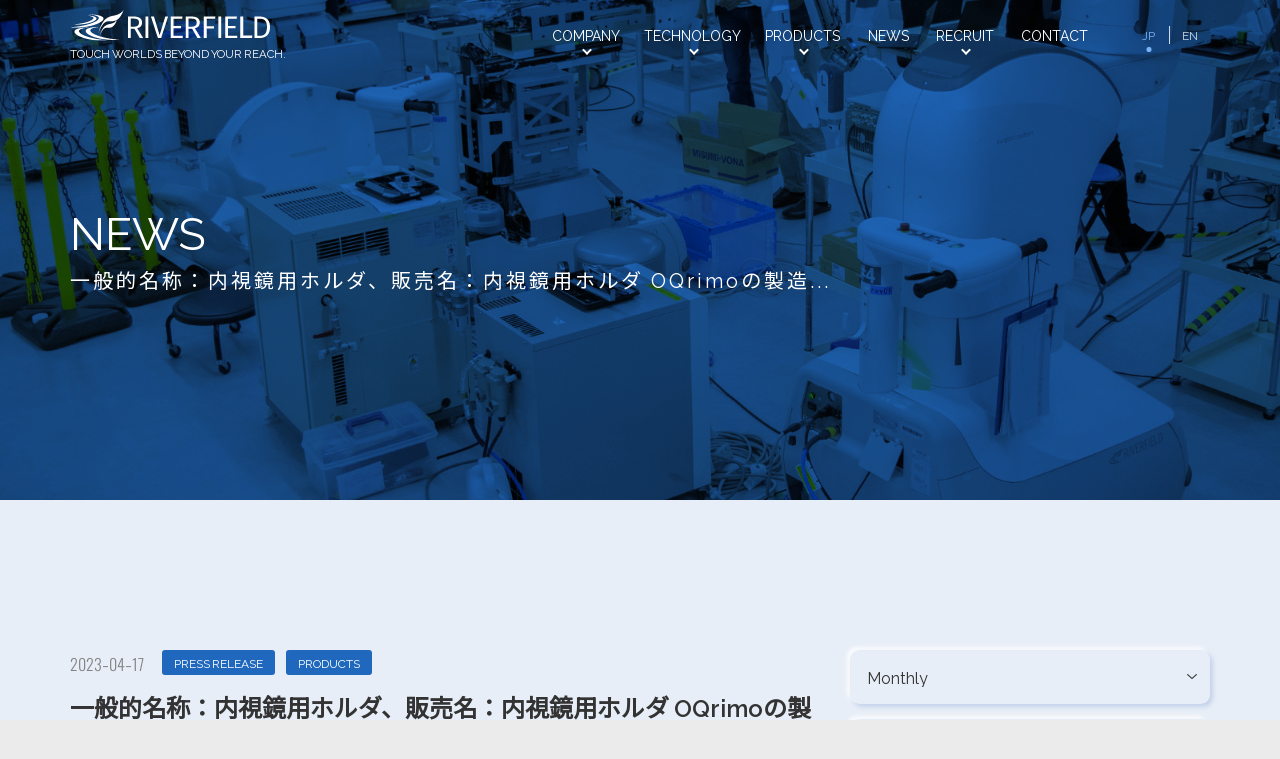

--- FILE ---
content_type: text/html; charset=UTF-8
request_url: https://www.riverfieldinc.com/news/%E4%B8%80%E8%88%AC%E7%9A%84%E5%90%8D%E7%A7%B0%EF%BC%9A%E5%86%85%E8%A6%96%E9%8F%A1%E7%94%A8%E3%83%9B%E3%83%AB%E3%83%80%E3%80%81%E8%B2%A9%E5%A3%B2%E5%90%8D%EF%BC%9A%E5%86%85%E8%A6%96%E9%8F%A1%E7%94%A8-2/
body_size: 6506
content:
<!DOCTYPE html><!-- New -->
<html class="no-js" lang="ja" prefix="og: https://ogp.me/ns#">
<head>
	<meta charset="UTF-8">
	<meta name="format-detection" content="telephone=no">
	<meta name="viewport" content="width=device-width, minimum-scale=1.0, maximum-scale=1.0, initial-scale=1.0, user-scalable=no, minimal-ui">
	<meta name="description" content="一般的名称：内視鏡用ホルダ、販売名：内視鏡用ホルダ OQrimoの製造販売届： 13B1X10216000003が受理されました。OQrimo共同プレスリリース…">
	<meta property="og:locale" content="ja_JP">
	<meta property="og:site_name" content="リバーフィールド株式会社｜確かな技術で医療ロボティクスをリードする国立大学発のベンチャー企業">
	<meta property="og:type" content="website">
	<meta property="og:title" content="一般的名称：内視鏡用ホルダ、販売名：内視鏡用ホルダ OQrimoの製造販売届：13B1X10216000003 が受理されました | お知らせ  |  リバーフィールド株式会社">
	<meta property="og:description" content="一般的名称：内視鏡用ホルダ、販売名：内視鏡用ホルダ OQrimoの製造販売届： 13B1X10216000003が受理されました。OQrimo共同プレスリリース…">
	<meta property="og:url" content="https://www.riverfieldinc.com/news/%E4%B8%80%E8%88%AC%E7%9A%84%E5%90%8D%E7%A7%B0%EF%BC%9A%E5%86%85%E8%A6%96%E9%8F%A1%E7%94%A8%E3%83%9B%E3%83%AB%E3%83%80%E3%80%81%E8%B2%A9%E5%A3%B2%E5%90%8D%EF%BC%9A%E5%86%85%E8%A6%96%E9%8F%A1%E7%94%A8-2/">
	<meta name="twitter:card" content="summary_large_image">
	<meta name="twitter:title" content="一般的名称：内視鏡用ホルダ、販売名：内視鏡用ホルダ OQrimoの製造販売届：13B1X10216000003 が受理されました | お知らせ  |  リバーフィールド株式会社">
	<meta name="twitter:description" content="一般的名称：内視鏡用ホルダ、販売名：内視鏡用ホルダ OQrimoの製造販売届： 13B1X10216000003が受理されました。OQrimo共同プレスリリース…">
	<meta name="twitter:image" content="https://www.riverfieldinc.com/files/img/common/mv_company_pc.jpg?20221010">
	<link rel="icon" href="https://www.riverfieldinc.com/files/upload/favicon.ico?20231222" sizes="32x32" />
	<link rel="icon" href="https://www.riverfieldinc.com/files/upload/favicon.ico?20231222" sizes="192x192" />
	<link rel="apple-touch-icon" href="https://www.riverfieldinc.com/files/upload/favicon.ico?20231222" />
	<meta name="msapplication-TileImage" content="https://www.riverfieldinc.com/files/upload/favicon.ico?20231222" />
	<title>一般的名称：内視鏡用ホルダ、販売名：内視鏡用ホルダ OQrimoの製造販売届：13B1X10216000003 が受理されました | お知らせ  |  リバーフィールド株式会社</title>
<meta name='robots' content='max-image-preview:large' />
<style id='wp-img-auto-sizes-contain-inline-css'>
img:is([sizes=auto i],[sizes^="auto," i]){contain-intrinsic-size:3000px 1500px}
/*# sourceURL=wp-img-auto-sizes-contain-inline-css */
</style>
<style id='classic-theme-styles-inline-css'>
/*! This file is auto-generated */
.wp-block-button__link{color:#fff;background-color:#32373c;border-radius:9999px;box-shadow:none;text-decoration:none;padding:calc(.667em + 2px) calc(1.333em + 2px);font-size:1.125em}.wp-block-file__button{background:#32373c;color:#fff;text-decoration:none}
/*# sourceURL=/wp-includes/css/classic-themes.min.css */
</style>
<link rel="canonical" href="https://www.riverfieldinc.com/news/%e4%b8%80%e8%88%ac%e7%9a%84%e5%90%8d%e7%a7%b0%ef%bc%9a%e5%86%85%e8%a6%96%e9%8f%a1%e7%94%a8%e3%83%9b%e3%83%ab%e3%83%80%e3%80%81%e8%b2%a9%e5%a3%b2%e5%90%8d%ef%bc%9a%e5%86%85%e8%a6%96%e9%8f%a1%e7%94%a8-2/" />
	<link rel="stylesheet" type="text/css" href="/files/css/loading.css">
	<link rel="preconnect" href="https://fonts.googleapis.com">
	<link rel="preconnect" href="https://fonts.gstatic.com" crossorigin>
	<link href="https://fonts.googleapis.com/css2?family=Noto+Sans+JP&family=Raleway:wght@400;600&display=swap" rel="stylesheet">
	<link href="https://fonts.googleapis.com/css2?family=Oswald:wght@300&display=swap&text=0123456789;:" rel="stylesheet">
	<link rel="stylesheet" type="text/css" href="/files/css/style.css?20260125">
	<script type="text/javascript" src="/files/js/jquery-3.1.1.min.js"></script>
<style id='global-styles-inline-css'>
:root{--wp--preset--aspect-ratio--square: 1;--wp--preset--aspect-ratio--4-3: 4/3;--wp--preset--aspect-ratio--3-4: 3/4;--wp--preset--aspect-ratio--3-2: 3/2;--wp--preset--aspect-ratio--2-3: 2/3;--wp--preset--aspect-ratio--16-9: 16/9;--wp--preset--aspect-ratio--9-16: 9/16;--wp--preset--color--black: #000000;--wp--preset--color--cyan-bluish-gray: #abb8c3;--wp--preset--color--white: #ffffff;--wp--preset--color--pale-pink: #f78da7;--wp--preset--color--vivid-red: #cf2e2e;--wp--preset--color--luminous-vivid-orange: #ff6900;--wp--preset--color--luminous-vivid-amber: #fcb900;--wp--preset--color--light-green-cyan: #7bdcb5;--wp--preset--color--vivid-green-cyan: #00d084;--wp--preset--color--pale-cyan-blue: #8ed1fc;--wp--preset--color--vivid-cyan-blue: #0693e3;--wp--preset--color--vivid-purple: #9b51e0;--wp--preset--color--accent: #cd2653;--wp--preset--color--primary: #000000;--wp--preset--color--secondary: #6d6d6d;--wp--preset--color--subtle-background: #dcd7ca;--wp--preset--color--background: #f5efe0;--wp--preset--gradient--vivid-cyan-blue-to-vivid-purple: linear-gradient(135deg,rgb(6,147,227) 0%,rgb(155,81,224) 100%);--wp--preset--gradient--light-green-cyan-to-vivid-green-cyan: linear-gradient(135deg,rgb(122,220,180) 0%,rgb(0,208,130) 100%);--wp--preset--gradient--luminous-vivid-amber-to-luminous-vivid-orange: linear-gradient(135deg,rgb(252,185,0) 0%,rgb(255,105,0) 100%);--wp--preset--gradient--luminous-vivid-orange-to-vivid-red: linear-gradient(135deg,rgb(255,105,0) 0%,rgb(207,46,46) 100%);--wp--preset--gradient--very-light-gray-to-cyan-bluish-gray: linear-gradient(135deg,rgb(238,238,238) 0%,rgb(169,184,195) 100%);--wp--preset--gradient--cool-to-warm-spectrum: linear-gradient(135deg,rgb(74,234,220) 0%,rgb(151,120,209) 20%,rgb(207,42,186) 40%,rgb(238,44,130) 60%,rgb(251,105,98) 80%,rgb(254,248,76) 100%);--wp--preset--gradient--blush-light-purple: linear-gradient(135deg,rgb(255,206,236) 0%,rgb(152,150,240) 100%);--wp--preset--gradient--blush-bordeaux: linear-gradient(135deg,rgb(254,205,165) 0%,rgb(254,45,45) 50%,rgb(107,0,62) 100%);--wp--preset--gradient--luminous-dusk: linear-gradient(135deg,rgb(255,203,112) 0%,rgb(199,81,192) 50%,rgb(65,88,208) 100%);--wp--preset--gradient--pale-ocean: linear-gradient(135deg,rgb(255,245,203) 0%,rgb(182,227,212) 50%,rgb(51,167,181) 100%);--wp--preset--gradient--electric-grass: linear-gradient(135deg,rgb(202,248,128) 0%,rgb(113,206,126) 100%);--wp--preset--gradient--midnight: linear-gradient(135deg,rgb(2,3,129) 0%,rgb(40,116,252) 100%);--wp--preset--font-size--small: 18px;--wp--preset--font-size--medium: 20px;--wp--preset--font-size--large: 26.25px;--wp--preset--font-size--x-large: 42px;--wp--preset--font-size--normal: 21px;--wp--preset--font-size--larger: 32px;--wp--preset--spacing--20: 0.44rem;--wp--preset--spacing--30: 0.67rem;--wp--preset--spacing--40: 1rem;--wp--preset--spacing--50: 1.5rem;--wp--preset--spacing--60: 2.25rem;--wp--preset--spacing--70: 3.38rem;--wp--preset--spacing--80: 5.06rem;--wp--preset--shadow--natural: 6px 6px 9px rgba(0, 0, 0, 0.2);--wp--preset--shadow--deep: 12px 12px 50px rgba(0, 0, 0, 0.4);--wp--preset--shadow--sharp: 6px 6px 0px rgba(0, 0, 0, 0.2);--wp--preset--shadow--outlined: 6px 6px 0px -3px rgb(255, 255, 255), 6px 6px rgb(0, 0, 0);--wp--preset--shadow--crisp: 6px 6px 0px rgb(0, 0, 0);}:where(.is-layout-flex){gap: 0.5em;}:where(.is-layout-grid){gap: 0.5em;}body .is-layout-flex{display: flex;}.is-layout-flex{flex-wrap: wrap;align-items: center;}.is-layout-flex > :is(*, div){margin: 0;}body .is-layout-grid{display: grid;}.is-layout-grid > :is(*, div){margin: 0;}:where(.wp-block-columns.is-layout-flex){gap: 2em;}:where(.wp-block-columns.is-layout-grid){gap: 2em;}:where(.wp-block-post-template.is-layout-flex){gap: 1.25em;}:where(.wp-block-post-template.is-layout-grid){gap: 1.25em;}.has-black-color{color: var(--wp--preset--color--black) !important;}.has-cyan-bluish-gray-color{color: var(--wp--preset--color--cyan-bluish-gray) !important;}.has-white-color{color: var(--wp--preset--color--white) !important;}.has-pale-pink-color{color: var(--wp--preset--color--pale-pink) !important;}.has-vivid-red-color{color: var(--wp--preset--color--vivid-red) !important;}.has-luminous-vivid-orange-color{color: var(--wp--preset--color--luminous-vivid-orange) !important;}.has-luminous-vivid-amber-color{color: var(--wp--preset--color--luminous-vivid-amber) !important;}.has-light-green-cyan-color{color: var(--wp--preset--color--light-green-cyan) !important;}.has-vivid-green-cyan-color{color: var(--wp--preset--color--vivid-green-cyan) !important;}.has-pale-cyan-blue-color{color: var(--wp--preset--color--pale-cyan-blue) !important;}.has-vivid-cyan-blue-color{color: var(--wp--preset--color--vivid-cyan-blue) !important;}.has-vivid-purple-color{color: var(--wp--preset--color--vivid-purple) !important;}.has-black-background-color{background-color: var(--wp--preset--color--black) !important;}.has-cyan-bluish-gray-background-color{background-color: var(--wp--preset--color--cyan-bluish-gray) !important;}.has-white-background-color{background-color: var(--wp--preset--color--white) !important;}.has-pale-pink-background-color{background-color: var(--wp--preset--color--pale-pink) !important;}.has-vivid-red-background-color{background-color: var(--wp--preset--color--vivid-red) !important;}.has-luminous-vivid-orange-background-color{background-color: var(--wp--preset--color--luminous-vivid-orange) !important;}.has-luminous-vivid-amber-background-color{background-color: var(--wp--preset--color--luminous-vivid-amber) !important;}.has-light-green-cyan-background-color{background-color: var(--wp--preset--color--light-green-cyan) !important;}.has-vivid-green-cyan-background-color{background-color: var(--wp--preset--color--vivid-green-cyan) !important;}.has-pale-cyan-blue-background-color{background-color: var(--wp--preset--color--pale-cyan-blue) !important;}.has-vivid-cyan-blue-background-color{background-color: var(--wp--preset--color--vivid-cyan-blue) !important;}.has-vivid-purple-background-color{background-color: var(--wp--preset--color--vivid-purple) !important;}.has-black-border-color{border-color: var(--wp--preset--color--black) !important;}.has-cyan-bluish-gray-border-color{border-color: var(--wp--preset--color--cyan-bluish-gray) !important;}.has-white-border-color{border-color: var(--wp--preset--color--white) !important;}.has-pale-pink-border-color{border-color: var(--wp--preset--color--pale-pink) !important;}.has-vivid-red-border-color{border-color: var(--wp--preset--color--vivid-red) !important;}.has-luminous-vivid-orange-border-color{border-color: var(--wp--preset--color--luminous-vivid-orange) !important;}.has-luminous-vivid-amber-border-color{border-color: var(--wp--preset--color--luminous-vivid-amber) !important;}.has-light-green-cyan-border-color{border-color: var(--wp--preset--color--light-green-cyan) !important;}.has-vivid-green-cyan-border-color{border-color: var(--wp--preset--color--vivid-green-cyan) !important;}.has-pale-cyan-blue-border-color{border-color: var(--wp--preset--color--pale-cyan-blue) !important;}.has-vivid-cyan-blue-border-color{border-color: var(--wp--preset--color--vivid-cyan-blue) !important;}.has-vivid-purple-border-color{border-color: var(--wp--preset--color--vivid-purple) !important;}.has-vivid-cyan-blue-to-vivid-purple-gradient-background{background: var(--wp--preset--gradient--vivid-cyan-blue-to-vivid-purple) !important;}.has-light-green-cyan-to-vivid-green-cyan-gradient-background{background: var(--wp--preset--gradient--light-green-cyan-to-vivid-green-cyan) !important;}.has-luminous-vivid-amber-to-luminous-vivid-orange-gradient-background{background: var(--wp--preset--gradient--luminous-vivid-amber-to-luminous-vivid-orange) !important;}.has-luminous-vivid-orange-to-vivid-red-gradient-background{background: var(--wp--preset--gradient--luminous-vivid-orange-to-vivid-red) !important;}.has-very-light-gray-to-cyan-bluish-gray-gradient-background{background: var(--wp--preset--gradient--very-light-gray-to-cyan-bluish-gray) !important;}.has-cool-to-warm-spectrum-gradient-background{background: var(--wp--preset--gradient--cool-to-warm-spectrum) !important;}.has-blush-light-purple-gradient-background{background: var(--wp--preset--gradient--blush-light-purple) !important;}.has-blush-bordeaux-gradient-background{background: var(--wp--preset--gradient--blush-bordeaux) !important;}.has-luminous-dusk-gradient-background{background: var(--wp--preset--gradient--luminous-dusk) !important;}.has-pale-ocean-gradient-background{background: var(--wp--preset--gradient--pale-ocean) !important;}.has-electric-grass-gradient-background{background: var(--wp--preset--gradient--electric-grass) !important;}.has-midnight-gradient-background{background: var(--wp--preset--gradient--midnight) !important;}.has-small-font-size{font-size: var(--wp--preset--font-size--small) !important;}.has-medium-font-size{font-size: var(--wp--preset--font-size--medium) !important;}.has-large-font-size{font-size: var(--wp--preset--font-size--large) !important;}.has-x-large-font-size{font-size: var(--wp--preset--font-size--x-large) !important;}
/*# sourceURL=global-styles-inline-css */
</style>
</head>

	<body class="under">

	<header class="head_main" data-js-header>
		<div class="container">
			<div class="head_main_logo">
				<h1>
											<a href="https://www.riverfieldinc.com/">
											<img src="/files/img/common/logo.svg"
							alt="リバーフィールド株式会社 - 確かな技術で医療ロボティクスをリードする国立大学発のベンチャー企業"
							title="リバーフィールド株式会社 - 確かな技術で医療ロボティクスをリードする国立大学発のベンチャー企業"
							width="200" height="31"
						>
						<br>
						<span>TOUCH WORLDS BEYOND YOUR REACH.</span>
											</a>
									</h1>
			</div>
			<a href="javascript:void(0)" class="head_btn_menu" data-js-menu="close">
				MENU
			</a>
			<div class="head_main_navi">
				<div class="head_main_close">
					<a href="javascript:void(0)" data-js-menu="close"> </a>
					<p>
											<a href="https://www.riverfieldinc.com/">
													<img src="/files/img/common/logo.svg"
								alt="リバーフィールド株式会社 - 確かな技術で医療ロボティクスをリードする国立大学発のベンチャー企業"
								title="リバーフィールド株式会社 - 確かな技術で医療ロボティクスをリードする国立大学発のベンチャー企業"
								width="200" height="31"
							>
													</a>
												<br>
						TOUCH WORLDS BEYOND YOUR REACH.
					</p>
				</div>
				<ul>
										<li data-js-menu-sub="close">
						<a href="https://www.riverfieldinc.com/company/" class="head_main_navi_lv2 head_main_navi_parent">
							<p>
								<span>COMPANY</span>
								<span>会社情報</span>
							</p>
						</a>
						<i> </i>
						<div class="head_main_navi_lv3">
							<ul>
								<li>
									<a href="https://www.riverfieldinc.com/company/">
										<p>
											<span>COMPANY</span>
											<span>会社情報</span>
										</p>
									</a>
								</li>
								<li class="page_item page-item-959"><a href="https://www.riverfieldinc.com/company/message/">代表メッセージ</a></li>
<li class="page_item page-item-961"><a href="https://www.riverfieldinc.com/company/history/">沿革</a></li>
							</ul>
							<figure>
								<img src="/files/img/common/header_navi_company.jpg?20221010" width="640" height="480" alt="会社情報">
							</figure>
						</div>
					</li>
										<li data-js-menu-sub="close">
						<a href="https://www.riverfieldinc.com/technology/" class="head_main_navi_lv2 head_main_navi_parent">
							<p>
								<span>TECHNOLOGY</span>
								<span>技術紹介</span>
							</p>
						</a>
						<i> </i>
						<div class="head_main_navi_lv3">
							<ul>
								<li>
									<a href="https://www.riverfieldinc.com/technology/">
										<p>
											<span>TECHNOLOGY</span>
											<span>技術紹介</span>
										</p>
									</a>
								</li>
								<li class="page_item page-item-963"><a href="https://www.riverfieldinc.com/technology/core/">コア技術</a></li>
<li class="page_item page-item-965"><a href="https://www.riverfieldinc.com/technology/safety/">安全設計</a></li>
<li class="page_item page-item-967"><a href="https://www.riverfieldinc.com/technology/approval/">薬事・ISO認証</a></li>
<li class="page_item page-item-969"><a href="https://www.riverfieldinc.com/technology/future/">未来への挑戦</a></li>
<li class="page_item page-item-2454"><a href="https://www.riverfieldinc.com/technology/article/">論文情報</a></li>
							</ul>
							<figure>
								<img src="/files/img/common/header_navi_technology.jpg?20240606" width="640" alt="技術紹介">
							</figure>
						</div>
					</li>
										<li data-js-menu-sub="close">
						<a href="https://www.riverfieldinc.com/products/" class="head_main_navi_lv2 head_main_navi_parent">
							<p>
								<span>PRODUCTS</span>
								<span>製品紹介</span>
							</p>
						</a>
						<i> </i>
						<div class="head_main_navi_lv3">
							<ul>
								<li>
									<a href="https://www.riverfieldinc.com/products/">
										<p>
											<span>PRODUCTS</span>
											<span>製品紹介</span>
										</p>
									</a>
								</li>
								<li class="page_item page-item-971"><a href="https://www.riverfieldinc.com/products/p01/">EMARO</a></li>
<li class="page_item page-item-973"><a href="https://www.riverfieldinc.com/products/p02/">IvyA1</a></li>
<li class="page_item page-item-975"><a href="https://www.riverfieldinc.com/products/p03/">OQrimo</a></li>
<li class="page_item page-item-977"><a href="https://www.riverfieldinc.com/products/p04/">Saroa</a></li>
							</ul>
							<figure>
								<img src="/files/img/common/header_navi_products.jpg?20221010" width="640" height="480" alt="製品紹介">
							</figure>
						</div>
					</li>
					<li>
						<a href="https://www.riverfieldinc.com/news/" class="head_main_navi_lv2">
							<p>
								<span>NEWS</span>
								<span>お知らせ</span>
							</p>
						</a>
					</li>
					<li data-js-menu-sub="close">
						<a href="https://www.riverfieldinc.com/recruit/" class="head_main_navi_lv2 head_main_navi_parent">
							<p>
								<span>RECRUIT</span>
								<span>採用情報</span>
							</p>
						</a>
						<i> </i>
						<div class="head_main_navi_lv3">
							<ul>
								<li>
									<a href="https://www.riverfieldinc.com/recruit/">
										<p>
											<span>RECRUIT</span>
											<span>採用情報</span>
										</p>
									</a>
								</li>
																	<li>
										<a href="https://www.riverfieldinc.com/recruit/#tab_mid">中途採用</a>
									</li>
									<li>
										<a href="https://www.riverfieldinc.com/recruit/#tab_new">新卒採用</a>
									</li>
																									<li>
									<a href="https://www.riverfieldinc.com/interview/">社員インタビュー</a>
								</li>
							</ul>
							<figure>
								<img src="/files/img/common/header_navi_recruit.jpg" width="640" height="480" alt="社員インタビュー">
							</figure>
						</div>
					</li>
					<li>
						<a href="https://www.riverfieldinc.com/contact/" class="head_main_navi_lv2">
							<p>
								<span>CONTACT</span>
								<span>お問い合わせ</span>
							</p>
						</a>
					</li>
					<li class="head_main_navi_lang">
						<div class="head_main_navi_lv2">
							<p>
								<span>JP</span>
								<a href="https://www.riverfieldinc.com/en/">EN</a>
							</p>
						</div>
					</li>
				</ul>
			</div>
		</div>
	</header>	<div class="under_mv under_mv_min" data-js-mv-under>
		<div class="container">
			<h1 class="headline_xlarge headline_light scroll_anime" data-js-animate-class="fadein_bottom">
				NEWS
				<span class="headline_sub">
					一般的名称：内視鏡用ホルダ、販売名：内視鏡用ホルダ OQrimoの製造...				</span>
			</h1>
			<picture>
				<source media="(max-width: 767px)" srcset="/files/img/common/mv_news_sp.jpg">
				<img src="/files/img/common/mv_news_pc.jpg" alt="お知らせ" width="1600" height="900">
			</picture>
		</div>
	</div>
<article class="under_section" data-js-scroll-header>
			<section>
			<div class="container">
				<div class="row_grid">
					<div class="grid_sm_2_3 column_main">
						<article id="post-2129">
	<h2 class="headline_article">
		<p class="label_parent">
			<span>2023-04-17</span>
			<a href="https://www.riverfieldinc.com/category/press-release/" rel="category tag">PRESS RELEASE</a> <a href="https://www.riverfieldinc.com/category/product-info/" rel="category tag">PRODUCTS</a>		</p>
		<strong>一般的名称：内視鏡用ホルダ、販売名：内視鏡用ホルダ OQrimoの製造販売届：13B1X10216000003 が受理されました</strong>
	</h2>
	<div class="wrap_blog">
			<p>一般的名称：内視鏡用ホルダ、販売名：内視鏡用ホルダ OQrimoの製造販売届： 13B1X10216000003が受理されました。</p>
<p><a href="https://www.riverfieldinc.com/files/upload/OQrimo共同プレスリリース_20230417.pdf">OQrimo共同プレスリリース</a></p>
	</div>
</article>

<div class="page_navi">
	<div class="grid_1_2">
		<span class="hidden-xs"><a href="https://www.riverfieldinc.com/news/%e4%bb%a4%e5%92%8c5%e5%b9%b4%e5%ba%a6%e7%9f%a5%e8%b2%a1%e5%8a%9f%e5%8a%b4%e8%b3%9e%e3%80%8e%e7%89%b9%e8%a8%b1%e5%ba%81%e9%95%b7%e5%ae%98%e8%a1%a8%e5%bd%b0%e3%80%8f%e3%82%92%e5%8f%97%e8%b3%9e%e3%81%84/" rel="prev">令和5年度知財功労賞『特許庁長官表彰』を受賞いたしました</a></span><span class="visible-xs"><a href="https://www.riverfieldinc.com/news/%e4%bb%a4%e5%92%8c5%e5%b9%b4%e5%ba%a6%e7%9f%a5%e8%b2%a1%e5%8a%9f%e5%8a%b4%e8%b3%9e%e3%80%8e%e7%89%b9%e8%a8%b1%e5%ba%81%e9%95%b7%e5%ae%98%e8%a1%a8%e5%bd%b0%e3%80%8f%e3%82%92%e5%8f%97%e8%b3%9e%e3%81%84/" rel="prev">前の記事へ</a></span>	</div>
	<div class="grid_1_2 text-right">
		<span class="hidden-xs"><a href="https://www.riverfieldinc.com/news/%e3%80%8c%e7%ac%ac31%e5%9b%9e%e6%97%a5%e6%9c%ac%e5%8c%bb%e5%ad%a6%e4%bc%9a%e7%b7%8f%e4%bc%9a%e3%80%8d%e3%81%ab%e5%87%ba%e5%b1%95%e3%83%bb%e8%ac%9b%e6%bc%94%e3%81%84%e3%81%9f%e3%81%97%e3%81%be%e3%81%99/" rel="next">「第31回日本医学会総会」に出展・講演いたします</a></span><span class="visible-xs"><a href="https://www.riverfieldinc.com/news/%e3%80%8c%e7%ac%ac31%e5%9b%9e%e6%97%a5%e6%9c%ac%e5%8c%bb%e5%ad%a6%e4%bc%9a%e7%b7%8f%e4%bc%9a%e3%80%8d%e3%81%ab%e5%87%ba%e5%b1%95%e3%83%bb%e8%ac%9b%e6%bc%94%e3%81%84%e3%81%9f%e3%81%97%e3%81%be%e3%81%99/" rel="next">次の記事へ</a></span>	</div>
	<div class="grid_1_1 margin_t_medium">
		<span>
			<a href="../" class="full">お知らせTOPに戻る</a>
		</span>
	</div>
</div>
					</div>
					<div class="grid_sm_1_3 column_side">
						<p class="select full">
	<select name="archive-dropdown" onchange="document.location.href=this.options[this.selectedIndex].value;" class="form-control full">
		<option disabled selected value>Monthly</option>
			<option value='https://www.riverfieldinc.com/2025/11/'> 2025年11月 </option>
	<option value='https://www.riverfieldinc.com/2025/07/'> 2025年7月 </option>
	<option value='https://www.riverfieldinc.com/2025/06/'> 2025年6月 </option>
	<option value='https://www.riverfieldinc.com/2025/05/'> 2025年5月 </option>
	<option value='https://www.riverfieldinc.com/2025/03/'> 2025年3月 </option>
	<option value='https://www.riverfieldinc.com/2025/02/'> 2025年2月 </option>
	<option value='https://www.riverfieldinc.com/2025/01/'> 2025年1月 </option>
	<option value='https://www.riverfieldinc.com/2024/07/'> 2024年7月 </option>
	<option value='https://www.riverfieldinc.com/2024/05/'> 2024年5月 </option>
	<option value='https://www.riverfieldinc.com/2024/04/'> 2024年4月 </option>
	<option value='https://www.riverfieldinc.com/2024/01/'> 2024年1月 </option>
	<option value='https://www.riverfieldinc.com/2023/12/'> 2023年12月 </option>
	<option value='https://www.riverfieldinc.com/2023/08/'> 2023年8月 </option>
	<option value='https://www.riverfieldinc.com/2023/07/'> 2023年7月 </option>
	<option value='https://www.riverfieldinc.com/2023/06/'> 2023年6月 </option>
	<option value='https://www.riverfieldinc.com/2023/05/'> 2023年5月 </option>
	<option value='https://www.riverfieldinc.com/2023/04/'> 2023年4月 </option>
	<option value='https://www.riverfieldinc.com/2022/11/'> 2022年11月 </option>
	<option value='https://www.riverfieldinc.com/2022/10/'> 2022年10月 </option>
	<option value='https://www.riverfieldinc.com/2022/07/'> 2022年7月 </option>
	<option value='https://www.riverfieldinc.com/2022/06/'> 2022年6月 </option>
	<option value='https://www.riverfieldinc.com/2022/05/'> 2022年5月 </option>
	<option value='https://www.riverfieldinc.com/2022/04/'> 2022年4月 </option>
	<option value='https://www.riverfieldinc.com/2022/02/'> 2022年2月 </option>
	<option value='https://www.riverfieldinc.com/2021/11/'> 2021年11月 </option>
	<option value='https://www.riverfieldinc.com/2021/10/'> 2021年10月 </option>
	<option value='https://www.riverfieldinc.com/2021/09/'> 2021年9月 </option>
	<option value='https://www.riverfieldinc.com/2021/08/'> 2021年8月 </option>
	<option value='https://www.riverfieldinc.com/2021/04/'> 2021年4月 </option>
	<option value='https://www.riverfieldinc.com/2021/03/'> 2021年3月 </option>
	<option value='https://www.riverfieldinc.com/2021/02/'> 2021年2月 </option>
	<option value='https://www.riverfieldinc.com/2021/01/'> 2021年1月 </option>
	<option value='https://www.riverfieldinc.com/2020/04/'> 2020年4月 </option>
	<option value='https://www.riverfieldinc.com/2020/03/'> 2020年3月 </option>
	<option value='https://www.riverfieldinc.com/2020/02/'> 2020年2月 </option>
	<option value='https://www.riverfieldinc.com/2019/12/'> 2019年12月 </option>
	<option value='https://www.riverfieldinc.com/2019/10/'> 2019年10月 </option>
	<option value='https://www.riverfieldinc.com/2019/09/'> 2019年9月 </option>
	<option value='https://www.riverfieldinc.com/2019/07/'> 2019年7月 </option>
	<option value='https://www.riverfieldinc.com/2019/06/'> 2019年6月 </option>
	<option value='https://www.riverfieldinc.com/2019/04/'> 2019年4月 </option>
	<option value='https://www.riverfieldinc.com/2019/01/'> 2019年1月 </option>
	<option value='https://www.riverfieldinc.com/2018/12/'> 2018年12月 </option>
	<option value='https://www.riverfieldinc.com/2018/08/'> 2018年8月 </option>
	<option value='https://www.riverfieldinc.com/2018/07/'> 2018年7月 </option>
	<option value='https://www.riverfieldinc.com/2018/06/'> 2018年6月 </option>
	<option value='https://www.riverfieldinc.com/2018/05/'> 2018年5月 </option>
	<option value='https://www.riverfieldinc.com/2018/02/'> 2018年2月 </option>
	<option value='https://www.riverfieldinc.com/2018/01/'> 2018年1月 </option>
	<option value='https://www.riverfieldinc.com/2017/12/'> 2017年12月 </option>
	<option value='https://www.riverfieldinc.com/2017/11/'> 2017年11月 </option>
	<option value='https://www.riverfieldinc.com/2017/10/'> 2017年10月 </option>
	<option value='https://www.riverfieldinc.com/2017/09/'> 2017年9月 </option>
	<option value='https://www.riverfieldinc.com/2017/08/'> 2017年8月 </option>
	<option value='https://www.riverfieldinc.com/2017/06/'> 2017年6月 </option>
	<option value='https://www.riverfieldinc.com/2017/03/'> 2017年3月 </option>
	<option value='https://www.riverfieldinc.com/2017/02/'> 2017年2月 </option>
	<option value='https://www.riverfieldinc.com/2017/01/'> 2017年1月 </option>
	<option value='https://www.riverfieldinc.com/2016/12/'> 2016年12月 </option>
	<option value='https://www.riverfieldinc.com/2016/11/'> 2016年11月 </option>
	<option value='https://www.riverfieldinc.com/2016/10/'> 2016年10月 </option>
	<option value='https://www.riverfieldinc.com/2016/08/'> 2016年8月 </option>
	<option value='https://www.riverfieldinc.com/2016/05/'> 2016年5月 </option>
	<option value='https://www.riverfieldinc.com/2016/04/'> 2016年4月 </option>
	<option value='https://www.riverfieldinc.com/2016/03/'> 2016年3月 </option>
	<option value='https://www.riverfieldinc.com/2016/02/'> 2016年2月 </option>
	<option value='https://www.riverfieldinc.com/2016/01/'> 2016年1月 </option>
	<option value='https://www.riverfieldinc.com/2015/11/'> 2015年11月 </option>
	<option value='https://www.riverfieldinc.com/2015/10/'> 2015年10月 </option>
	<option value='https://www.riverfieldinc.com/2015/08/'> 2015年8月 </option>
	<option value='https://www.riverfieldinc.com/2015/07/'> 2015年7月 </option>
	<option value='https://www.riverfieldinc.com/2015/06/'> 2015年6月 </option>
	<option value='https://www.riverfieldinc.com/2015/04/'> 2015年4月 </option>
	<option value='https://www.riverfieldinc.com/2014/10/'> 2014年10月 </option>
	<option value='https://www.riverfieldinc.com/2014/08/'> 2014年8月 </option>
	<option value='https://www.riverfieldinc.com/2014/07/'> 2014年7月 </option>
	<option value='https://www.riverfieldinc.com/2014/05/'> 2014年5月 </option>
	</select>
</p>

<p class="select full margin_t_small">
	<select name="archive-dropdown" onchange="document.location.href=this.options[this.selectedIndex].value;" class="form-control full">
		<option disabled selected value>Category</option>
		<option value="https://www.riverfieldinc.com/category/event/">EVENT</option><option value="https://www.riverfieldinc.com/category/information/">INFORMATION</option><option value="https://www.riverfieldinc.com/category/media/">MEDIA</option><option value="https://www.riverfieldinc.com/category/press-release/">PRESS RELEASE</option><option value="https://www.riverfieldinc.com/category/product-info/">PRODUCTS</option>	</select>
</p>					</div>
				</div>
			</div>
		</section>
	</article>	
			
		<nav class="footer_entry">
			<div class="row_grid scroll_anime" data-js-animate-class="group_fadein_blur_scaleup">
				<section class="grid_md_1_2">
					<h3 class="headline_xlarge headline_light">
						RECRUIT
						<span class="headline_sub">採用情報</span>
					</h3>
					<p>
						<a href="https://www.riverfieldinc.com/recruit/" class="btn_light"><span>Read more</span></a>
					</p>
				</section>
				<section class="grid_md_1_2">
					<h3 class="headline_xlarge headline_light">
						CONTACT
						<span class="headline_sub">お問い合わせ</span>
					</h3>
					<p>
						<a href="https://www.riverfieldinc.com/contact/" class="btn_light"><span>Read more</span></a>
					</p>
				</section>
			</div>
		</nav>
	
	<footer class="foot_main">
		<div class="container">
			<div class="row_grid">
				<div class="grid_md_1_2 margin_b_large">
					<div class="row_grid item_center justify_between scroll_anime" data-js-animate-class="fadein_bottom">
						<div class="grid_auto">
							<div class="inline_block text-right">
								<img src="/files/img/common/logo.svg"
									alt="リバーフィールド株式会社 - 確かな技術で医療ロボティクスをリードする国立大学発のベンチャー企業"
									title="リバーフィールド株式会社 - 確かな技術で医療ロボティクスをリードする国立大学発のベンチャー企業"
									width="200" height="31"
								>
								<p class="margin_t_xsmall font_xsmall font_color_light">リバーフィールド株式会社</p>
							</div>
							<p class="margin_t_xsmall font_weight_bold">TOUCH WORLDS BEYOND YOUR REACH.</p>
						</div>
						<div class="grid_auto visible-xs">
							<a href="https://www.facebook.com/riverfieldinc/" target="_blank" class="noicon">
								<i class="rficon-facebook-unique font_large"></i>
							</a>
							<a href="https://www.linkedin.com/company/riverfieldinc/" target="_blank" class="noicon">
								<img src="/files/img/common/icon_linkdin.png" width="28" height="24" class="v_align_text_bottom margin_l_small">
							</a>
						</div>
					</div>
				</div>
				<div class="grid_md_1_2">
					<nav class="row_grid row_stack_grid foot_main_navi">
						<ul class="grid_1_2">
														<li>
								<p class="scroll_anime" data-js-animate-class="fadein_bottom">
									<a href="https://www.riverfieldinc.com/company/">
										COMPANY									</a>
								</p>
								<ul class="scroll_anime" data-js-animate-class="group_fadein_bottom">
									<li class="page_item page-item-959"><a href="https://www.riverfieldinc.com/company/message/">代表メッセージ</a></li>
<li class="page_item page-item-961"><a href="https://www.riverfieldinc.com/company/history/">沿革</a></li>
								</ul>
							</li>
						</ul>
						<ul class="grid_1_2">
														<li>
								<p class="scroll_anime" data-js-animate-class="fadein_bottom">
									<a href="https://www.riverfieldinc.com/technology/">
										TECHNOLOGY									</a>
								</p>
								<ul class="scroll_anime" data-js-animate-class="group_fadein_bottom">
									<li class="page_item page-item-963"><a href="https://www.riverfieldinc.com/technology/core/">コア技術</a></li>
<li class="page_item page-item-965"><a href="https://www.riverfieldinc.com/technology/safety/">安全設計</a></li>
<li class="page_item page-item-967"><a href="https://www.riverfieldinc.com/technology/approval/">薬事・ISO認証</a></li>
<li class="page_item page-item-969"><a href="https://www.riverfieldinc.com/technology/future/">未来への挑戦</a></li>
<li class="page_item page-item-2454"><a href="https://www.riverfieldinc.com/technology/article/">論文情報</a></li>
								</ul>
							</li>
						</ul>
						<ul class="grid_1_2">
														<li>
								<p class="scroll_anime" data-js-animate-class="fadein_bottom">
									<a href="https://www.riverfieldinc.com/products/">
										PRODUCTS									</a>
								</p>
								<ul class="scroll_anime" data-js-animate-class="group_fadein_bottom">
									<li class="page_item page-item-971"><a href="https://www.riverfieldinc.com/products/p01/">EMARO</a></li>
<li class="page_item page-item-973"><a href="https://www.riverfieldinc.com/products/p02/">IvyA1</a></li>
<li class="page_item page-item-975"><a href="https://www.riverfieldinc.com/products/p03/">OQrimo</a></li>
<li class="page_item page-item-977"><a href="https://www.riverfieldinc.com/products/p04/">Saroa</a></li>
								</ul>
							</li>
						</ul>
						<ul class="grid_1_2">
							<li class="scroll_anime" data-js-animate-class="group_fadein_bottom">
								<p>
									<a href="https://www.riverfieldinc.com/recruit/">RECRUIT</a>
								</p>
								<ul>
																			<li>
											<a href="https://www.riverfieldinc.com/recruit/#tab_mid">中途採用</a>
										</li>
										<li>
											<a href="https://www.riverfieldinc.com/recruit/#tab_new">新卒採用</a>
										</li>
																												<li>
										<a href="https://www.riverfieldinc.com/interview/">社員インタビュー</a>
									</li>
								</ul>
							</li>
							<li class="margin_t_small scroll_anime" data-js-animate-class="fadein_bottom">
								<p><a href="https://www.riverfieldinc.com/news/">NEWS</a></p>
							</li>
							<li class="margin_t_small scroll_anime" data-js-animate-class="fadein_bottom">
								<p><a href="https://www.riverfieldinc.com/contact/">CONTACT</a></p>
							</li>
						</ul>
					</nav>
				</div>
			</div>
			<div class="row_grid item_center margin_t_large scroll_anime" data-js-animate-class="group_fadein_bottom">
				<p class="grid_auto flex_order_2">
					<a href="https://www.riverfieldinc.com/compliance/">
						コンプライアンス・ポリシー
					</a>
				</p>
				<p class="grid_auto flex_order_2">
					<a href="https://www.riverfieldinc.com/transparency_guide/">
						透明性ガイドライン
					</a>
				</p>
				<p class="grid_auto flex_order_2 padding_l_large hidden-xs">
					<a href="https://www.facebook.com/riverfieldinc/" target="_blank" class="noicon">
						<i class="rficon-facebook-unique font_large"></i>
					</a>
					<a href="https://www.linkedin.com/company/riverfieldinc/" target="_blank" class="noicon">
						<img src="/files/img/common/icon_linkdin.png" width="28" height="24" class="v_align_text_bottom margin_l_small">
					</a>
				</p>
				<div class="grid_md_1_2 flex_order_1">
					<small>©︎RIVERFIELD Inc. All Rights Reserved.</small>
				</div>
			</div>
			<div class="row_grid item_center margin_t_medium scroll_anime" data-js-animate-class="group_fadein_bottom">
				<div class="grid_1_1">
					<span id="ss_img_wrapper_2021gmogs_115-57_ja_w">
						<a href="https://jp.globalsign.com/" target="_blank" rel="nofollow"><img alt="SSL　GMOグローバルサインのサイトシール" border="0" id="ss_img" src="//seal.globalsign.com/SiteSeal/images/gs_noscript_115-57_ja.gif"></a>
					</span>
					<script type="text/javascript" src="//seal.globalsign.com/SiteSeal/2021gmogs_115-57_ja_w.js" defer="defer"></script>
				</div>
			</div>
		</div>
	</footer>

		<script type="speculationrules">
{"prefetch":[{"source":"document","where":{"and":[{"href_matches":"/*"},{"not":{"href_matches":["/renew2022/wp-*.php","/renew2022/wp-admin/*","/renew2022/upload/*","/renew2022/wp-content/*","/renew2022/wp-content/plugins/*","/renew2022/wp-content/themes/riverfield_2022/*","/*\\?(.+)"]}},{"not":{"selector_matches":"a[rel~=\"nofollow\"]"}},{"not":{"selector_matches":".no-prefetch, .no-prefetch a"}}]},"eagerness":"conservative"}]}
</script>
	<script>
	/(trident|msie)/i.test(navigator.userAgent)&&document.getElementById&&window.addEventListener&&window.addEventListener("hashchange",function(){var t,e=location.hash.substring(1);/^[A-z0-9_-]+$/.test(e)&&(t=document.getElementById(e))&&(/^(?:a|select|input|button|textarea)$/i.test(t.tagName)||(t.tabIndex=-1),t.focus())},!1);
	</script>
		<script type="text/javascript" src="/files/js/jquery.common.js?20220415"></script>
			<script type="text/javascript" src="/files/js/loading.js"></script>
		
	
</body>
</html>


--- FILE ---
content_type: text/css
request_url: https://www.riverfieldinc.com/files/css/loading.css
body_size: 597
content:
#unload{height:100vh;overflow:hidden}#unload>*{opacity:0}#unload::before,#unload::after{bottom:0}#unload::before{opacity:1}body{position:relative}body::before,body::after{content:" ";position:fixed;width:100%;height:100%;left:0;bottom:-100%}body::before{z-index:99996;background:#fff;background:linear-gradient(to top, #EBEBEB, #fff)}body::after{z-index:99997;background:linear-gradient(to top, #1B324D, #1F68BD)}body.under::before,body.under::after{bottom:0}body.loaded::before,body.loaded::after{bottom:100%;transition:.5s;-moz-transition:.5s;-webkit-transition:.5s;-o-transition:.5s;-ms-transition:.5s}body.loaded::before{transition-delay:.25s;-moz-transition-delay:.25s;-webkit-transition-delay:.25s;-o-transition-delay:.25s;-ms-transition-delay:.25s}body.loaded::after{transition-delay:0s;-moz-transition-delay:0s;-webkit-transition-delay:0s;-o-transition-delay:0s;-ms-transition-delay:0s}body.fadeout::before,body.fadeout::after{bottom:0;transition:.5s;-moz-transition:.5s;-webkit-transition:.5s;-o-transition:.5s;-ms-transition:.5s}body.fadeout::before{transition-delay:0s;-moz-transition-delay:0s;-webkit-transition-delay:0s;-o-transition-delay:0s;-ms-transition-delay:0s}body.fadeout::after{transition-delay:.25s;-moz-transition-delay:.25s;-webkit-transition-delay:.25s;-o-transition-delay:.25s;-ms-transition-delay:.25s}#loading{opacity:1;position:fixed;z-index:99998;top:0;bottom:0;left:0;right:0;display:flex !important;justify-content:center;align-items:center;animation:loading 1s}#loading p{position:relative}#loading p::after{display:block;position:absolute;z-index:-1;top:50%;left:50%;content:" ";width:25vw;height:25vw;max-width:80px;max-height:80px;border-width:10px 10px 10px 10px;border-style:solid;border-color:rgba(255,255,255,0.1) rgba(255,255,255,0.1) rgba(255,255,255,0.1) rgba(255,255,255,0.025);border-radius:100px;transform:translate(-50%, -50%);animation:loading_loop 1s infinite}#loading p img{height:2rem}.loaded #loading{opacity:0;pointer-events:none;animation:loading_end .5s}@keyframes loading{0%{opacity:0;transform:translateY(3rem)}100%{opacity:1;transform:translateY(0)}}@keyframes loading_end{0%{opacity:1;transform:translateY(0)}100%{opacity:0;transform:translateY(-1.5rem)}}@keyframes loading_loop{0%{transform:translate(-50%, -50%) rotate(0deg)}100%{transform:translate(-50%, -50%) rotate(360deg)}}@media print, screen and (min-width: 992px){#loading p img{height:3.5rem}}
/*# sourceMappingURL=loading.css.map */


--- FILE ---
content_type: text/css
request_url: https://www.riverfieldinc.com/files/css/style.css?20260125
body_size: 31493
content:
/*!
 * Bootstrap v3.3.6 (http://getbootstrap.com)
 * Copyright 2011-2015 Twitter, Inc.
 * Licensed under MIT (https://github.com/twbs/bootstrap/blob/master/LICENSE)
 */*{-webkit-box-sizing:border-box;-moz-box-sizing:border-box;box-sizing:border-box}*:before,*:after{-webkit-box-sizing:border-box;-moz-box-sizing:border-box;box-sizing:border-box}html{font-size:10px;-webkit-tap-highlight-color:transparent}body{font-family:"Helvetica Neue",Helvetica,Arial,sans-serif;font-size:14px;line-height:1.428571429;color:#333;background-color:#fff}input,button,select,textarea{font-family:inherit;font-size:inherit;line-height:inherit}a{color:#337ab7;text-decoration:none}a:hover,a:focus{color:#23527c;text-decoration:underline}a:focus{outline:thin dotted;outline:5px auto -webkit-focus-ring-color;outline-offset:-2px}figure{margin:0}img{vertical-align:middle}.img-responsive{display:block;max-width:100%;height:auto}.img-rounded{border-radius:6px}.img-thumbnail{padding:4px;line-height:1.428571429;background-color:#fff;border:1px solid #ddd;border-radius:4px;-webkit-transition:all 0.2s ease-in-out;-o-transition:all 0.2s ease-in-out;transition:all 0.2s ease-in-out;display:inline-block;max-width:100%;height:auto}.img-circle{border-radius:50%}hr{margin-top:20px;margin-bottom:20px;border:0;border-top:1px solid #eee}.sr-only{position:absolute;width:1px;height:1px;margin:-1px;padding:0;overflow:hidden;clip:rect(0, 0, 0, 0);border:0}.sr-only-focusable:active,.sr-only-focusable:focus{position:static;width:auto;height:auto;margin:0;overflow:visible;clip:auto}[role="button"]{cursor:pointer}h1,h2,h3,h4,h5,h6,.h1,.h2,.h3,.h4,.h5,.h6{font-family:inherit;font-weight:500;line-height:1.1;color:inherit}h1 small,h1 .small,h2 small,h2 .small,h3 small,h3 .small,h4 small,h4 .small,h5 small,h5 .small,h6 small,h6 .small,.h1 small,.h1 .small,.h2 small,.h2 .small,.h3 small,.h3 .small,.h4 small,.h4 .small,.h5 small,.h5 .small,.h6 small,.h6 .small{font-weight:normal;line-height:1;color:#777}h1,.h1,h2,.h2,h3,.h3{margin-top:20px;margin-bottom:10px}h1 small,h1 .small,.h1 small,.h1 .small,h2 small,h2 .small,.h2 small,.h2 .small,h3 small,h3 .small,.h3 small,.h3 .small{font-size:65%}h4,.h4,h5,.h5,h6,.h6{margin-top:10px;margin-bottom:10px}h4 small,h4 .small,.h4 small,.h4 .small,h5 small,h5 .small,.h5 small,.h5 .small,h6 small,h6 .small,.h6 small,.h6 .small{font-size:75%}h1,.h1{font-size:36px}h2,.h2{font-size:30px}h3,.h3{font-size:24px}h4,.h4{font-size:18px}h5,.h5{font-size:14px}h6,.h6{font-size:12px}p{margin:0 0 10px}.lead{margin-bottom:20px;font-size:16px;font-weight:300;line-height:1.4}@media (min-width: 768px){.lead{font-size:21px}}small,.small{font-size:85%}mark,.mark{background-color:#fcf8e3;padding:.2em}.text-left{text-align:left}.text-right{text-align:right}.text-center{text-align:center}.text-justify{text-align:justify}.text-nowrap{white-space:nowrap}.text-lowercase{text-transform:lowercase}.text-uppercase,.initialism{text-transform:uppercase}.text-capitalize{text-transform:capitalize}.text-muted{color:#777}.text-primary{color:#337ab7}a.text-primary:hover,a.text-primary:focus{color:#286090}.text-success{color:#3c763d}a.text-success:hover,a.text-success:focus{color:#2b542c}.text-info{color:#31708f}a.text-info:hover,a.text-info:focus{color:#245269}.text-warning{color:#8a6d3b}a.text-warning:hover,a.text-warning:focus{color:#66512c}.text-danger{color:#a94442}a.text-danger:hover,a.text-danger:focus{color:#843534}.bg-primary{color:#fff}.bg-primary{background-color:#337ab7}a.bg-primary:hover,a.bg-primary:focus{background-color:#286090}.bg-success{background-color:#dff0d8}a.bg-success:hover,a.bg-success:focus{background-color:#c1e2b3}.bg-info{background-color:#d9edf7}a.bg-info:hover,a.bg-info:focus{background-color:#afd9ee}.bg-warning{background-color:#fcf8e3}a.bg-warning:hover,a.bg-warning:focus{background-color:#f7ecb5}.bg-danger{background-color:#f2dede}a.bg-danger:hover,a.bg-danger:focus{background-color:#e4b9b9}.page-header{padding-bottom:9px;margin:40px 0 20px;border-bottom:1px solid #eee}ul,ol{margin-top:0;margin-bottom:10px}ul ul,ul ol,ol ul,ol ol{margin-bottom:0}.list-unstyled{padding-left:0;list-style:none}.list-inline{padding-left:0;list-style:none;margin-left:-5px}.list-inline>li{display:inline-block;padding-left:5px;padding-right:5px}dl{margin-top:0;margin-bottom:20px}dt,dd{line-height:1.428571429}dt{font-weight:bold}dd{margin-left:0}.dl-horizontal dd:before,.dl-horizontal dd:after{content:" ";display:table}.dl-horizontal dd:after{clear:both}@media (min-width: 768px){.dl-horizontal dt{float:left;width:160px;clear:left;text-align:right;overflow:hidden;text-overflow:ellipsis;white-space:nowrap}.dl-horizontal dd{margin-left:180px}}abbr[title],abbr[data-original-title]{cursor:help;border-bottom:1px dotted #777}.initialism{font-size:90%}blockquote{padding:10px 20px;margin:0 0 20px;font-size:17.5px;border-left:5px solid #eee}blockquote p:last-child,blockquote ul:last-child,blockquote ol:last-child{margin-bottom:0}blockquote footer,blockquote small,blockquote .small{display:block;font-size:80%;line-height:1.428571429;color:#777}blockquote footer:before,blockquote small:before,blockquote .small:before{content:'\2014 \00A0'}.blockquote-reverse,blockquote.pull-right{padding-right:15px;padding-left:0;border-right:5px solid #eee;border-left:0;text-align:right}.blockquote-reverse footer:before,.blockquote-reverse small:before,.blockquote-reverse .small:before,blockquote.pull-right footer:before,blockquote.pull-right small:before,blockquote.pull-right .small:before{content:''}.blockquote-reverse footer:after,.blockquote-reverse small:after,.blockquote-reverse .small:after,blockquote.pull-right footer:after,blockquote.pull-right small:after,blockquote.pull-right .small:after{content:'\00A0 \2014'}address{margin-bottom:20px;font-style:normal;line-height:1.428571429}code,kbd,pre,samp{font-family:Menlo,Monaco,Consolas,"Courier New",monospace}code{padding:2px 4px;font-size:90%;color:#c7254e;background-color:#f9f2f4;border-radius:4px}kbd{padding:2px 4px;font-size:90%;color:#fff;background-color:#333;border-radius:3px;box-shadow:inset 0 -1px 0 rgba(0,0,0,0.25)}kbd kbd{padding:0;font-size:100%;font-weight:bold;box-shadow:none}pre{display:block;padding:9.5px;margin:0 0 10px;font-size:13px;line-height:1.428571429;word-break:break-all;word-wrap:break-word;color:#333;background-color:#f5f5f5;border:1px solid #ccc;border-radius:4px}pre code{padding:0;font-size:inherit;color:inherit;white-space:pre-wrap;background-color:transparent;border-radius:0}.pre-scrollable{max-height:340px;overflow-y:scroll}.container,.container_min,.main_visual .main_visual_catch h1,.main_visual .main_visual_intro .main_visual_intro_inner{margin-right:auto;margin-left:auto;padding-left:15px;padding-right:15px}.container:before,.container_min:before,.main_visual .main_visual_catch h1:before,.main_visual .main_visual_intro .main_visual_intro_inner:before,.container:after,.container_min:after,.main_visual .main_visual_catch h1:after,.main_visual .main_visual_intro .main_visual_intro_inner:after{content:" ";display:table}.container:after,.container_min:after,.main_visual .main_visual_catch h1:after,.main_visual .main_visual_intro .main_visual_intro_inner:after{clear:both}@media (min-width: 768px){.container,.container_min,.main_visual .main_visual_catch h1,.main_visual .main_visual_intro .main_visual_intro_inner{width:750px}}@media (min-width: 992px){.container,.container_min,.main_visual .main_visual_catch h1,.main_visual .main_visual_intro .main_visual_intro_inner{width:970px}}@media (min-width: 1200px){.container,.container_min,.main_visual .main_visual_catch h1,.main_visual .main_visual_intro .main_visual_intro_inner{width:1170px}}.container-fluid{margin-right:auto;margin-left:auto;padding-left:15px;padding-right:15px}.container-fluid:before,.container-fluid:after{content:" ";display:table}.container-fluid:after{clear:both}.row{margin-left:-15px;margin-right:-15px}.row:before,.row:after{content:" ";display:table}.row:after{clear:both}.col-xs-1,.col-sm-1,.col-md-1,.col-lg-1,.col-xs-2,.col-sm-2,.col-md-2,.col-lg-2,.col-xs-3,.col-sm-3,.col-md-3,.col-lg-3,.col-xs-4,.col-sm-4,.col-md-4,.col-lg-4,.col-xs-5,.col-sm-5,.col-md-5,.col-lg-5,.col-xs-6,.col-sm-6,.col-md-6,.col-lg-6,.col-xs-7,.col-sm-7,.col-md-7,.col-lg-7,.col-xs-8,.col-sm-8,.col-md-8,.col-lg-8,.col-xs-9,.col-sm-9,.col-md-9,.col-lg-9,.col-xs-10,.col-sm-10,.col-md-10,.col-lg-10,.col-xs-11,.col-sm-11,.col-md-11,.col-lg-11,.col-xs-12,.col-sm-12,.col-md-12,.col-lg-12{position:relative;min-height:1px;padding-left:15px;padding-right:15px}.col-xs-1,.col-xs-2,.col-xs-3,.col-xs-4,.col-xs-5,.col-xs-6,.col-xs-7,.col-xs-8,.col-xs-9,.col-xs-10,.col-xs-11,.col-xs-12{float:left}.col-xs-1{width:8.3333333333%}.col-xs-2{width:16.6666666667%}.col-xs-3{width:25%}.col-xs-4{width:33.3333333333%}.col-xs-5{width:41.6666666667%}.col-xs-6{width:50%}.col-xs-7{width:58.3333333333%}.col-xs-8{width:66.6666666667%}.col-xs-9{width:75%}.col-xs-10{width:83.3333333333%}.col-xs-11{width:91.6666666667%}.col-xs-12{width:100%}.col-xs-pull-0{right:auto}.col-xs-pull-1{right:8.3333333333%}.col-xs-pull-2{right:16.6666666667%}.col-xs-pull-3{right:25%}.col-xs-pull-4{right:33.3333333333%}.col-xs-pull-5{right:41.6666666667%}.col-xs-pull-6{right:50%}.col-xs-pull-7{right:58.3333333333%}.col-xs-pull-8{right:66.6666666667%}.col-xs-pull-9{right:75%}.col-xs-pull-10{right:83.3333333333%}.col-xs-pull-11{right:91.6666666667%}.col-xs-pull-12{right:100%}.col-xs-push-0{left:auto}.col-xs-push-1{left:8.3333333333%}.col-xs-push-2{left:16.6666666667%}.col-xs-push-3{left:25%}.col-xs-push-4{left:33.3333333333%}.col-xs-push-5{left:41.6666666667%}.col-xs-push-6{left:50%}.col-xs-push-7{left:58.3333333333%}.col-xs-push-8{left:66.6666666667%}.col-xs-push-9{left:75%}.col-xs-push-10{left:83.3333333333%}.col-xs-push-11{left:91.6666666667%}.col-xs-push-12{left:100%}.col-xs-offset-0{margin-left:0%}.col-xs-offset-1{margin-left:8.3333333333%}.col-xs-offset-2{margin-left:16.6666666667%}.col-xs-offset-3{margin-left:25%}.col-xs-offset-4{margin-left:33.3333333333%}.col-xs-offset-5{margin-left:41.6666666667%}.col-xs-offset-6{margin-left:50%}.col-xs-offset-7{margin-left:58.3333333333%}.col-xs-offset-8{margin-left:66.6666666667%}.col-xs-offset-9{margin-left:75%}.col-xs-offset-10{margin-left:83.3333333333%}.col-xs-offset-11{margin-left:91.6666666667%}.col-xs-offset-12{margin-left:100%}@media (min-width: 768px){.col-sm-1,.col-sm-2,.col-sm-3,.col-sm-4,.col-sm-5,.col-sm-6,.col-sm-7,.col-sm-8,.col-sm-9,.col-sm-10,.col-sm-11,.col-sm-12{float:left}.col-sm-1{width:8.3333333333%}.col-sm-2{width:16.6666666667%}.col-sm-3{width:25%}.col-sm-4{width:33.3333333333%}.col-sm-5{width:41.6666666667%}.col-sm-6{width:50%}.col-sm-7{width:58.3333333333%}.col-sm-8{width:66.6666666667%}.col-sm-9{width:75%}.col-sm-10{width:83.3333333333%}.col-sm-11{width:91.6666666667%}.col-sm-12{width:100%}.col-sm-pull-0{right:auto}.col-sm-pull-1{right:8.3333333333%}.col-sm-pull-2{right:16.6666666667%}.col-sm-pull-3{right:25%}.col-sm-pull-4{right:33.3333333333%}.col-sm-pull-5{right:41.6666666667%}.col-sm-pull-6{right:50%}.col-sm-pull-7{right:58.3333333333%}.col-sm-pull-8{right:66.6666666667%}.col-sm-pull-9{right:75%}.col-sm-pull-10{right:83.3333333333%}.col-sm-pull-11{right:91.6666666667%}.col-sm-pull-12{right:100%}.col-sm-push-0{left:auto}.col-sm-push-1{left:8.3333333333%}.col-sm-push-2{left:16.6666666667%}.col-sm-push-3{left:25%}.col-sm-push-4{left:33.3333333333%}.col-sm-push-5{left:41.6666666667%}.col-sm-push-6{left:50%}.col-sm-push-7{left:58.3333333333%}.col-sm-push-8{left:66.6666666667%}.col-sm-push-9{left:75%}.col-sm-push-10{left:83.3333333333%}.col-sm-push-11{left:91.6666666667%}.col-sm-push-12{left:100%}.col-sm-offset-0{margin-left:0%}.col-sm-offset-1{margin-left:8.3333333333%}.col-sm-offset-2{margin-left:16.6666666667%}.col-sm-offset-3{margin-left:25%}.col-sm-offset-4{margin-left:33.3333333333%}.col-sm-offset-5{margin-left:41.6666666667%}.col-sm-offset-6{margin-left:50%}.col-sm-offset-7{margin-left:58.3333333333%}.col-sm-offset-8{margin-left:66.6666666667%}.col-sm-offset-9{margin-left:75%}.col-sm-offset-10{margin-left:83.3333333333%}.col-sm-offset-11{margin-left:91.6666666667%}.col-sm-offset-12{margin-left:100%}}@media (min-width: 992px){.col-md-1,.col-md-2,.col-md-3,.col-md-4,.col-md-5,.col-md-6,.col-md-7,.col-md-8,.col-md-9,.col-md-10,.col-md-11,.col-md-12{float:left}.col-md-1{width:8.3333333333%}.col-md-2{width:16.6666666667%}.col-md-3{width:25%}.col-md-4{width:33.3333333333%}.col-md-5{width:41.6666666667%}.col-md-6{width:50%}.col-md-7{width:58.3333333333%}.col-md-8{width:66.6666666667%}.col-md-9{width:75%}.col-md-10{width:83.3333333333%}.col-md-11{width:91.6666666667%}.col-md-12{width:100%}.col-md-pull-0{right:auto}.col-md-pull-1{right:8.3333333333%}.col-md-pull-2{right:16.6666666667%}.col-md-pull-3{right:25%}.col-md-pull-4{right:33.3333333333%}.col-md-pull-5{right:41.6666666667%}.col-md-pull-6{right:50%}.col-md-pull-7{right:58.3333333333%}.col-md-pull-8{right:66.6666666667%}.col-md-pull-9{right:75%}.col-md-pull-10{right:83.3333333333%}.col-md-pull-11{right:91.6666666667%}.col-md-pull-12{right:100%}.col-md-push-0{left:auto}.col-md-push-1{left:8.3333333333%}.col-md-push-2{left:16.6666666667%}.col-md-push-3{left:25%}.col-md-push-4{left:33.3333333333%}.col-md-push-5{left:41.6666666667%}.col-md-push-6{left:50%}.col-md-push-7{left:58.3333333333%}.col-md-push-8{left:66.6666666667%}.col-md-push-9{left:75%}.col-md-push-10{left:83.3333333333%}.col-md-push-11{left:91.6666666667%}.col-md-push-12{left:100%}.col-md-offset-0{margin-left:0%}.col-md-offset-1{margin-left:8.3333333333%}.col-md-offset-2{margin-left:16.6666666667%}.col-md-offset-3{margin-left:25%}.col-md-offset-4{margin-left:33.3333333333%}.col-md-offset-5{margin-left:41.6666666667%}.col-md-offset-6{margin-left:50%}.col-md-offset-7{margin-left:58.3333333333%}.col-md-offset-8{margin-left:66.6666666667%}.col-md-offset-9{margin-left:75%}.col-md-offset-10{margin-left:83.3333333333%}.col-md-offset-11{margin-left:91.6666666667%}.col-md-offset-12{margin-left:100%}}@media (min-width: 1200px){.col-lg-1,.col-lg-2,.col-lg-3,.col-lg-4,.col-lg-5,.col-lg-6,.col-lg-7,.col-lg-8,.col-lg-9,.col-lg-10,.col-lg-11,.col-lg-12{float:left}.col-lg-1{width:8.3333333333%}.col-lg-2{width:16.6666666667%}.col-lg-3{width:25%}.col-lg-4{width:33.3333333333%}.col-lg-5{width:41.6666666667%}.col-lg-6{width:50%}.col-lg-7{width:58.3333333333%}.col-lg-8{width:66.6666666667%}.col-lg-9{width:75%}.col-lg-10{width:83.3333333333%}.col-lg-11{width:91.6666666667%}.col-lg-12{width:100%}.col-lg-pull-0{right:auto}.col-lg-pull-1{right:8.3333333333%}.col-lg-pull-2{right:16.6666666667%}.col-lg-pull-3{right:25%}.col-lg-pull-4{right:33.3333333333%}.col-lg-pull-5{right:41.6666666667%}.col-lg-pull-6{right:50%}.col-lg-pull-7{right:58.3333333333%}.col-lg-pull-8{right:66.6666666667%}.col-lg-pull-9{right:75%}.col-lg-pull-10{right:83.3333333333%}.col-lg-pull-11{right:91.6666666667%}.col-lg-pull-12{right:100%}.col-lg-push-0{left:auto}.col-lg-push-1{left:8.3333333333%}.col-lg-push-2{left:16.6666666667%}.col-lg-push-3{left:25%}.col-lg-push-4{left:33.3333333333%}.col-lg-push-5{left:41.6666666667%}.col-lg-push-6{left:50%}.col-lg-push-7{left:58.3333333333%}.col-lg-push-8{left:66.6666666667%}.col-lg-push-9{left:75%}.col-lg-push-10{left:83.3333333333%}.col-lg-push-11{left:91.6666666667%}.col-lg-push-12{left:100%}.col-lg-offset-0{margin-left:0%}.col-lg-offset-1{margin-left:8.3333333333%}.col-lg-offset-2{margin-left:16.6666666667%}.col-lg-offset-3{margin-left:25%}.col-lg-offset-4{margin-left:33.3333333333%}.col-lg-offset-5{margin-left:41.6666666667%}.col-lg-offset-6{margin-left:50%}.col-lg-offset-7{margin-left:58.3333333333%}.col-lg-offset-8{margin-left:66.6666666667%}.col-lg-offset-9{margin-left:75%}.col-lg-offset-10{margin-left:83.3333333333%}.col-lg-offset-11{margin-left:91.6666666667%}.col-lg-offset-12{margin-left:100%}}table{background-color:transparent}caption{padding-top:8px;padding-bottom:8px;color:#777;text-align:left}th{text-align:left}.table{width:100%;max-width:100%;margin-bottom:20px}.table>thead>tr>th,.table>thead>tr>td,.table>tbody>tr>th,.table>tbody>tr>td,.table>tfoot>tr>th,.table>tfoot>tr>td{padding:8px;line-height:1.428571429;vertical-align:top;border-top:1px solid #ddd}.table>thead>tr>th{vertical-align:bottom;border-bottom:2px solid #ddd}.table>caption+thead>tr:first-child>th,.table>caption+thead>tr:first-child>td,.table>colgroup+thead>tr:first-child>th,.table>colgroup+thead>tr:first-child>td,.table>thead:first-child>tr:first-child>th,.table>thead:first-child>tr:first-child>td{border-top:0}.table>tbody+tbody{border-top:2px solid #ddd}.table .table{background-color:#fff}.table-condensed>thead>tr>th,.table-condensed>thead>tr>td,.table-condensed>tbody>tr>th,.table-condensed>tbody>tr>td,.table-condensed>tfoot>tr>th,.table-condensed>tfoot>tr>td{padding:5px}.table-bordered{border:1px solid #ddd}.table-bordered>thead>tr>th,.table-bordered>thead>tr>td,.table-bordered>tbody>tr>th,.table-bordered>tbody>tr>td,.table-bordered>tfoot>tr>th,.table-bordered>tfoot>tr>td{border:1px solid #ddd}.table-bordered>thead>tr>th,.table-bordered>thead>tr>td{border-bottom-width:2px}.table-striped>tbody>tr:nth-of-type(odd){background-color:#f9f9f9}.table-hover>tbody>tr:hover{background-color:#f5f5f5}table col[class*="col-"]{position:static;float:none;display:table-column}table td[class*="col-"],table th[class*="col-"]{position:static;float:none;display:table-cell}.table>thead>tr>td.active,.table>thead>tr>th.active,.table>thead>tr.active>td,.table>thead>tr.active>th,.table>tbody>tr>td.active,.table>tbody>tr>th.active,.table>tbody>tr.active>td,.table>tbody>tr.active>th,.table>tfoot>tr>td.active,.table>tfoot>tr>th.active,.table>tfoot>tr.active>td,.table>tfoot>tr.active>th{background-color:#f5f5f5}.table-hover>tbody>tr>td.active:hover,.table-hover>tbody>tr>th.active:hover,.table-hover>tbody>tr.active:hover>td,.table-hover>tbody>tr:hover>.active,.table-hover>tbody>tr.active:hover>th{background-color:#e8e8e8}.table>thead>tr>td.success,.table>thead>tr>th.success,.table>thead>tr.success>td,.table>thead>tr.success>th,.table>tbody>tr>td.success,.table>tbody>tr>th.success,.table>tbody>tr.success>td,.table>tbody>tr.success>th,.table>tfoot>tr>td.success,.table>tfoot>tr>th.success,.table>tfoot>tr.success>td,.table>tfoot>tr.success>th{background-color:#dff0d8}.table-hover>tbody>tr>td.success:hover,.table-hover>tbody>tr>th.success:hover,.table-hover>tbody>tr.success:hover>td,.table-hover>tbody>tr:hover>.success,.table-hover>tbody>tr.success:hover>th{background-color:#d0e9c6}.table>thead>tr>td.info,.table>thead>tr>th.info,.table>thead>tr.info>td,.table>thead>tr.info>th,.table>tbody>tr>td.info,.table>tbody>tr>th.info,.table>tbody>tr.info>td,.table>tbody>tr.info>th,.table>tfoot>tr>td.info,.table>tfoot>tr>th.info,.table>tfoot>tr.info>td,.table>tfoot>tr.info>th{background-color:#d9edf7}.table-hover>tbody>tr>td.info:hover,.table-hover>tbody>tr>th.info:hover,.table-hover>tbody>tr.info:hover>td,.table-hover>tbody>tr:hover>.info,.table-hover>tbody>tr.info:hover>th{background-color:#c4e3f3}.table>thead>tr>td.warning,.table>thead>tr>th.warning,.table>thead>tr.warning>td,.table>thead>tr.warning>th,.table>tbody>tr>td.warning,.table>tbody>tr>th.warning,.table>tbody>tr.warning>td,.table>tbody>tr.warning>th,.table>tfoot>tr>td.warning,.table>tfoot>tr>th.warning,.table>tfoot>tr.warning>td,.table>tfoot>tr.warning>th{background-color:#fcf8e3}.table-hover>tbody>tr>td.warning:hover,.table-hover>tbody>tr>th.warning:hover,.table-hover>tbody>tr.warning:hover>td,.table-hover>tbody>tr:hover>.warning,.table-hover>tbody>tr.warning:hover>th{background-color:#faf2cc}.table>thead>tr>td.danger,.table>thead>tr>th.danger,.table>thead>tr.danger>td,.table>thead>tr.danger>th,.table>tbody>tr>td.danger,.table>tbody>tr>th.danger,.table>tbody>tr.danger>td,.table>tbody>tr.danger>th,.table>tfoot>tr>td.danger,.table>tfoot>tr>th.danger,.table>tfoot>tr.danger>td,.table>tfoot>tr.danger>th{background-color:#f2dede}.table-hover>tbody>tr>td.danger:hover,.table-hover>tbody>tr>th.danger:hover,.table-hover>tbody>tr.danger:hover>td,.table-hover>tbody>tr:hover>.danger,.table-hover>tbody>tr.danger:hover>th{background-color:#ebcccc}.table-responsive{overflow-x:auto;min-height:0.01%}@media screen and (max-width: 767px){.table-responsive{width:100%;margin-bottom:15px;overflow-y:hidden;-ms-overflow-style:-ms-autohiding-scrollbar;border:1px solid #ddd}.table-responsive>.table{margin-bottom:0}.table-responsive>.table>thead>tr>th,.table-responsive>.table>thead>tr>td,.table-responsive>.table>tbody>tr>th,.table-responsive>.table>tbody>tr>td,.table-responsive>.table>tfoot>tr>th,.table-responsive>.table>tfoot>tr>td{white-space:nowrap}.table-responsive>.table-bordered{border:0}.table-responsive>.table-bordered>thead>tr>th:first-child,.table-responsive>.table-bordered>thead>tr>td:first-child,.table-responsive>.table-bordered>tbody>tr>th:first-child,.table-responsive>.table-bordered>tbody>tr>td:first-child,.table-responsive>.table-bordered>tfoot>tr>th:first-child,.table-responsive>.table-bordered>tfoot>tr>td:first-child{border-left:0}.table-responsive>.table-bordered>thead>tr>th:last-child,.table-responsive>.table-bordered>thead>tr>td:last-child,.table-responsive>.table-bordered>tbody>tr>th:last-child,.table-responsive>.table-bordered>tbody>tr>td:last-child,.table-responsive>.table-bordered>tfoot>tr>th:last-child,.table-responsive>.table-bordered>tfoot>tr>td:last-child{border-right:0}.table-responsive>.table-bordered>tbody>tr:last-child>th,.table-responsive>.table-bordered>tbody>tr:last-child>td,.table-responsive>.table-bordered>tfoot>tr:last-child>th,.table-responsive>.table-bordered>tfoot>tr:last-child>td{border-bottom:0}}fieldset{padding:0;margin:0;border:0;min-width:0}legend{display:block;width:100%;padding:0;margin-bottom:20px;font-size:21px;line-height:inherit;color:#333;border:0;border-bottom:1px solid #e5e5e5}label{display:inline-block;max-width:100%;margin-bottom:5px;font-weight:bold}input[type="search"]{-webkit-box-sizing:border-box;-moz-box-sizing:border-box;box-sizing:border-box}input[type="radio"],input[type="checkbox"]{margin:4px 0 0;margin-top:1px \9;line-height:normal}input[type="file"]{display:block}input[type="range"]{display:block;width:100%}select[multiple],select[size]{height:auto}input[type="file"]:focus,input[type="radio"]:focus,input[type="checkbox"]:focus{outline:thin dotted;outline:5px auto -webkit-focus-ring-color;outline-offset:-2px}output{display:block;padding-top:7px;font-size:14px;line-height:1.428571429;color:#555}.form-control{display:block;width:100%;height:34px;padding:6px 12px;font-size:14px;line-height:1.428571429;color:#555;background-color:#fff;background-image:none;border:1px solid #ccc;border-radius:4px;-webkit-box-shadow:inset 0 1px 1px rgba(0,0,0,0.075);box-shadow:inset 0 1px 1px rgba(0,0,0,0.075);-webkit-transition:border-color ease-in-out 0.15s,box-shadow ease-in-out 0.15s;-o-transition:border-color ease-in-out 0.15s,box-shadow ease-in-out 0.15s;transition:border-color ease-in-out 0.15s,box-shadow ease-in-out 0.15s}.form-control:focus{border-color:#66afe9;outline:0;-webkit-box-shadow:inset 0 1px 1px rgba(0,0,0,0.075),0 0 8px rgba(102,175,233,0.6);box-shadow:inset 0 1px 1px rgba(0,0,0,0.075),0 0 8px rgba(102,175,233,0.6)}.form-control::-moz-placeholder{color:#999;opacity:1}.form-control:-ms-input-placeholder{color:#999}.form-control::-webkit-input-placeholder{color:#999}.form-control::-ms-expand{border:0;background-color:transparent}.form-control[disabled],.form-control[readonly],fieldset[disabled] .form-control{background-color:#eee;opacity:1}.form-control[disabled],fieldset[disabled] .form-control{cursor:not-allowed}textarea.form-control{height:auto}input[type="search"]{-webkit-appearance:none}@media screen and (-webkit-min-device-pixel-ratio: 0){input[type="date"].form-control,input[type="time"].form-control,input[type="datetime-local"].form-control,input[type="month"].form-control{line-height:34px}input[type="date"].input-sm,.input-group-sm>input[type="date"].form-control,.input-group-sm>input[type="date"].input-group-addon,.input-group-sm>.input-group-btn>input[type="date"].btn,.input-group-sm input[type="date"],input[type="time"].input-sm,.input-group-sm>input[type="time"].form-control,.input-group-sm>input[type="time"].input-group-addon,.input-group-sm>.input-group-btn>input[type="time"].btn,.input-group-sm input[type="time"],input[type="datetime-local"].input-sm,.input-group-sm>input[type="datetime-local"].form-control,.input-group-sm>input[type="datetime-local"].input-group-addon,.input-group-sm>.input-group-btn>input[type="datetime-local"].btn,.input-group-sm input[type="datetime-local"],input[type="month"].input-sm,.input-group-sm>input[type="month"].form-control,.input-group-sm>input[type="month"].input-group-addon,.input-group-sm>.input-group-btn>input[type="month"].btn,.input-group-sm input[type="month"]{line-height:30px}input[type="date"].input-lg,.input-group-lg>input[type="date"].form-control,.input-group-lg>input[type="date"].input-group-addon,.input-group-lg>.input-group-btn>input[type="date"].btn,.input-group-lg input[type="date"],input[type="time"].input-lg,.input-group-lg>input[type="time"].form-control,.input-group-lg>input[type="time"].input-group-addon,.input-group-lg>.input-group-btn>input[type="time"].btn,.input-group-lg input[type="time"],input[type="datetime-local"].input-lg,.input-group-lg>input[type="datetime-local"].form-control,.input-group-lg>input[type="datetime-local"].input-group-addon,.input-group-lg>.input-group-btn>input[type="datetime-local"].btn,.input-group-lg input[type="datetime-local"],input[type="month"].input-lg,.input-group-lg>input[type="month"].form-control,.input-group-lg>input[type="month"].input-group-addon,.input-group-lg>.input-group-btn>input[type="month"].btn,.input-group-lg input[type="month"]{line-height:46px}}.form-group{margin-bottom:15px}.radio,.checkbox{position:relative;display:block;margin-top:10px;margin-bottom:10px}.radio label,.checkbox label{min-height:20px;padding-left:20px;margin-bottom:0;font-weight:normal;cursor:pointer}.radio input[type="radio"],.radio-inline input[type="radio"],.checkbox input[type="checkbox"],.checkbox-inline input[type="checkbox"]{position:absolute;margin-left:-20px;margin-top:4px \9}.radio+.radio,.checkbox+.checkbox{margin-top:-5px}.radio-inline,.checkbox-inline{position:relative;display:inline-block;padding-left:20px;margin-bottom:0;vertical-align:middle;font-weight:normal;cursor:pointer}.radio-inline+.radio-inline,.checkbox-inline+.checkbox-inline{margin-top:0;margin-left:10px}input[type="radio"][disabled],input[type="radio"].disabled,fieldset[disabled] input[type="radio"],input[type="checkbox"][disabled],input[type="checkbox"].disabled,fieldset[disabled] input[type="checkbox"]{cursor:not-allowed}.radio-inline.disabled,fieldset[disabled] .radio-inline,.checkbox-inline.disabled,fieldset[disabled] .checkbox-inline{cursor:not-allowed}.radio.disabled label,fieldset[disabled] .radio label,.checkbox.disabled label,fieldset[disabled] .checkbox label{cursor:not-allowed}.form-control-static{padding-top:7px;padding-bottom:7px;margin-bottom:0;min-height:34px}.form-control-static.input-lg,.input-group-lg>.form-control-static.form-control,.input-group-lg>.form-control-static.input-group-addon,.input-group-lg>.input-group-btn>.form-control-static.btn,.form-control-static.input-sm,.input-group-sm>.form-control-static.form-control,.input-group-sm>.form-control-static.input-group-addon,.input-group-sm>.input-group-btn>.form-control-static.btn{padding-left:0;padding-right:0}.input-sm,.input-group-sm>.form-control,.input-group-sm>.input-group-addon,.input-group-sm>.input-group-btn>.btn{height:30px;padding:5px 10px;font-size:12px;line-height:1.5;border-radius:3px}select.input-sm,.input-group-sm>select.form-control,.input-group-sm>select.input-group-addon,.input-group-sm>.input-group-btn>select.btn{height:30px;line-height:30px}textarea.input-sm,.input-group-sm>textarea.form-control,.input-group-sm>textarea.input-group-addon,.input-group-sm>.input-group-btn>textarea.btn,select[multiple].input-sm,.input-group-sm>select[multiple].form-control,.input-group-sm>select[multiple].input-group-addon,.input-group-sm>.input-group-btn>select[multiple].btn{height:auto}.form-group-sm .form-control{height:30px;padding:5px 10px;font-size:12px;line-height:1.5;border-radius:3px}.form-group-sm select.form-control{height:30px;line-height:30px}.form-group-sm textarea.form-control,.form-group-sm select[multiple].form-control{height:auto}.form-group-sm .form-control-static{height:30px;min-height:32px;padding:6px 10px;font-size:12px;line-height:1.5}.input-lg,.input-group-lg>.form-control,.input-group-lg>.input-group-addon,.input-group-lg>.input-group-btn>.btn{height:46px;padding:10px 16px;font-size:18px;line-height:1.3333333;border-radius:6px}select.input-lg,.input-group-lg>select.form-control,.input-group-lg>select.input-group-addon,.input-group-lg>.input-group-btn>select.btn{height:46px;line-height:46px}textarea.input-lg,.input-group-lg>textarea.form-control,.input-group-lg>textarea.input-group-addon,.input-group-lg>.input-group-btn>textarea.btn,select[multiple].input-lg,.input-group-lg>select[multiple].form-control,.input-group-lg>select[multiple].input-group-addon,.input-group-lg>.input-group-btn>select[multiple].btn{height:auto}.form-group-lg .form-control{height:46px;padding:10px 16px;font-size:18px;line-height:1.3333333;border-radius:6px}.form-group-lg select.form-control{height:46px;line-height:46px}.form-group-lg textarea.form-control,.form-group-lg select[multiple].form-control{height:auto}.form-group-lg .form-control-static{height:46px;min-height:38px;padding:11px 16px;font-size:18px;line-height:1.3333333}.has-feedback{position:relative}.has-feedback .form-control{padding-right:42.5px}.form-control-feedback{position:absolute;top:0;right:0;z-index:2;display:block;width:34px;height:34px;line-height:34px;text-align:center;pointer-events:none}.input-lg+.form-control-feedback,.input-group-lg>.form-control+.form-control-feedback,.input-group-lg>.input-group-addon+.form-control-feedback,.input-group-lg>.input-group-btn>.btn+.form-control-feedback,.input-group-lg+.form-control-feedback,.form-group-lg .form-control+.form-control-feedback{width:46px;height:46px;line-height:46px}.input-sm+.form-control-feedback,.input-group-sm>.form-control+.form-control-feedback,.input-group-sm>.input-group-addon+.form-control-feedback,.input-group-sm>.input-group-btn>.btn+.form-control-feedback,.input-group-sm+.form-control-feedback,.form-group-sm .form-control+.form-control-feedback{width:30px;height:30px;line-height:30px}.has-success .help-block,.has-success .control-label,.has-success .radio,.has-success .checkbox,.has-success .radio-inline,.has-success .checkbox-inline,.has-success.radio label,.has-success.checkbox label,.has-success.radio-inline label,.has-success.checkbox-inline label{color:#3c763d}.has-success .form-control{border-color:#3c763d;-webkit-box-shadow:inset 0 1px 1px rgba(0,0,0,0.075);box-shadow:inset 0 1px 1px rgba(0,0,0,0.075)}.has-success .form-control:focus{border-color:#2b542c;-webkit-box-shadow:inset 0 1px 1px rgba(0,0,0,0.075),0 0 6px #67b168;box-shadow:inset 0 1px 1px rgba(0,0,0,0.075),0 0 6px #67b168}.has-success .input-group-addon{color:#3c763d;border-color:#3c763d;background-color:#dff0d8}.has-success .form-control-feedback{color:#3c763d}.has-warning .help-block,.has-warning .control-label,.has-warning .radio,.has-warning .checkbox,.has-warning .radio-inline,.has-warning .checkbox-inline,.has-warning.radio label,.has-warning.checkbox label,.has-warning.radio-inline label,.has-warning.checkbox-inline label{color:#8a6d3b}.has-warning .form-control{border-color:#8a6d3b;-webkit-box-shadow:inset 0 1px 1px rgba(0,0,0,0.075);box-shadow:inset 0 1px 1px rgba(0,0,0,0.075)}.has-warning .form-control:focus{border-color:#66512c;-webkit-box-shadow:inset 0 1px 1px rgba(0,0,0,0.075),0 0 6px #c0a16b;box-shadow:inset 0 1px 1px rgba(0,0,0,0.075),0 0 6px #c0a16b}.has-warning .input-group-addon{color:#8a6d3b;border-color:#8a6d3b;background-color:#fcf8e3}.has-warning .form-control-feedback{color:#8a6d3b}.has-error .help-block,.has-error .control-label,.has-error .radio,.has-error .checkbox,.has-error .radio-inline,.has-error .checkbox-inline,.has-error.radio label,.has-error.checkbox label,.has-error.radio-inline label,.has-error.checkbox-inline label{color:#a94442}.has-error .form-control{border-color:#a94442;-webkit-box-shadow:inset 0 1px 1px rgba(0,0,0,0.075);box-shadow:inset 0 1px 1px rgba(0,0,0,0.075)}.has-error .form-control:focus{border-color:#843534;-webkit-box-shadow:inset 0 1px 1px rgba(0,0,0,0.075),0 0 6px #ce8483;box-shadow:inset 0 1px 1px rgba(0,0,0,0.075),0 0 6px #ce8483}.has-error .input-group-addon{color:#a94442;border-color:#a94442;background-color:#f2dede}.has-error .form-control-feedback{color:#a94442}.has-feedback label ~ .form-control-feedback{top:25px}.has-feedback label.sr-only ~ .form-control-feedback{top:0}.help-block{display:block;margin-top:5px;margin-bottom:10px;color:#737373}@media (min-width: 768px){.form-inline .form-group{display:inline-block;margin-bottom:0;vertical-align:middle}.form-inline .form-control{display:inline-block;width:auto;vertical-align:middle}.form-inline .form-control-static{display:inline-block}.form-inline .input-group{display:inline-table;vertical-align:middle}.form-inline .input-group .input-group-addon,.form-inline .input-group .input-group-btn,.form-inline .input-group .form-control{width:auto}.form-inline .input-group>.form-control{width:100%}.form-inline .control-label{margin-bottom:0;vertical-align:middle}.form-inline .radio,.form-inline .checkbox{display:inline-block;margin-top:0;margin-bottom:0;vertical-align:middle}.form-inline .radio label,.form-inline .checkbox label{padding-left:0}.form-inline .radio input[type="radio"],.form-inline .checkbox input[type="checkbox"]{position:relative;margin-left:0}.form-inline .has-feedback .form-control-feedback{top:0}}.form-horizontal .radio,.form-horizontal .checkbox,.form-horizontal .radio-inline,.form-horizontal .checkbox-inline{margin-top:0;margin-bottom:0;padding-top:7px}.form-horizontal .radio,.form-horizontal .checkbox{min-height:27px}.form-horizontal .form-group{margin-left:-15px;margin-right:-15px}.form-horizontal .form-group:before,.form-horizontal .form-group:after{content:" ";display:table}.form-horizontal .form-group:after{clear:both}@media (min-width: 768px){.form-horizontal .control-label{text-align:right;margin-bottom:0;padding-top:7px}}.form-horizontal .has-feedback .form-control-feedback{right:15px}@media (min-width: 768px){.form-horizontal .form-group-lg .control-label{padding-top:11px;font-size:18px}}@media (min-width: 768px){.form-horizontal .form-group-sm .control-label{padding-top:6px;font-size:12px}}.btn{display:inline-block;margin-bottom:0;font-weight:normal;text-align:center;vertical-align:middle;touch-action:manipulation;cursor:pointer;background-image:none;border:1px solid transparent;white-space:nowrap;padding:6px 12px;font-size:14px;line-height:1.428571429;border-radius:4px;-webkit-user-select:none;-moz-user-select:none;-ms-user-select:none;user-select:none}.btn:focus,.btn.focus,.btn:active:focus,.btn:active.focus,.btn.active:focus,.btn.active.focus{outline:thin dotted;outline:5px auto -webkit-focus-ring-color;outline-offset:-2px}.btn:hover,.btn:focus,.btn.focus{color:#333;text-decoration:none}.btn:active,.btn.active{outline:0;background-image:none;-webkit-box-shadow:inset 0 3px 5px rgba(0,0,0,0.125);box-shadow:inset 0 3px 5px rgba(0,0,0,0.125)}.btn.disabled,.btn[disabled],fieldset[disabled] .btn{cursor:not-allowed;opacity:.65;filter:alpha(opacity=65);-webkit-box-shadow:none;box-shadow:none}a.btn.disabled,fieldset[disabled] a.btn{pointer-events:none}.btn-default{color:#333;background-color:#fff;border-color:#ccc}.btn-default:focus,.btn-default.focus{color:#333;background-color:#e6e6e6;border-color:#8c8c8c}.btn-default:hover{color:#333;background-color:#e6e6e6;border-color:#adadad}.btn-default:active,.btn-default.active,.open>.btn-default.dropdown-toggle{color:#333;background-color:#e6e6e6;border-color:#adadad}.btn-default:active:hover,.btn-default:active:focus,.btn-default:active.focus,.btn-default.active:hover,.btn-default.active:focus,.btn-default.active.focus,.open>.btn-default.dropdown-toggle:hover,.open>.btn-default.dropdown-toggle:focus,.open>.btn-default.dropdown-toggle.focus{color:#333;background-color:#d4d4d4;border-color:#8c8c8c}.btn-default:active,.btn-default.active,.open>.btn-default.dropdown-toggle{background-image:none}.btn-default.disabled:hover,.btn-default.disabled:focus,.btn-default.disabled.focus,.btn-default[disabled]:hover,.btn-default[disabled]:focus,.btn-default[disabled].focus,fieldset[disabled] .btn-default:hover,fieldset[disabled] .btn-default:focus,fieldset[disabled] .btn-default.focus{background-color:#fff;border-color:#ccc}.btn-default .badge{color:#fff;background-color:#333}.btn-primary{color:#fff;background-color:#337ab7;border-color:#2e6da4}.btn-primary:focus,.btn-primary.focus{color:#fff;background-color:#286090;border-color:#122b40}.btn-primary:hover{color:#fff;background-color:#286090;border-color:#204d74}.btn-primary:active,.btn-primary.active,.open>.btn-primary.dropdown-toggle{color:#fff;background-color:#286090;border-color:#204d74}.btn-primary:active:hover,.btn-primary:active:focus,.btn-primary:active.focus,.btn-primary.active:hover,.btn-primary.active:focus,.btn-primary.active.focus,.open>.btn-primary.dropdown-toggle:hover,.open>.btn-primary.dropdown-toggle:focus,.open>.btn-primary.dropdown-toggle.focus{color:#fff;background-color:#204d74;border-color:#122b40}.btn-primary:active,.btn-primary.active,.open>.btn-primary.dropdown-toggle{background-image:none}.btn-primary.disabled:hover,.btn-primary.disabled:focus,.btn-primary.disabled.focus,.btn-primary[disabled]:hover,.btn-primary[disabled]:focus,.btn-primary[disabled].focus,fieldset[disabled] .btn-primary:hover,fieldset[disabled] .btn-primary:focus,fieldset[disabled] .btn-primary.focus{background-color:#337ab7;border-color:#2e6da4}.btn-primary .badge{color:#337ab7;background-color:#fff}.btn-success{color:#fff;background-color:#5cb85c;border-color:#4cae4c}.btn-success:focus,.btn-success.focus{color:#fff;background-color:#449d44;border-color:#255625}.btn-success:hover{color:#fff;background-color:#449d44;border-color:#398439}.btn-success:active,.btn-success.active,.open>.btn-success.dropdown-toggle{color:#fff;background-color:#449d44;border-color:#398439}.btn-success:active:hover,.btn-success:active:focus,.btn-success:active.focus,.btn-success.active:hover,.btn-success.active:focus,.btn-success.active.focus,.open>.btn-success.dropdown-toggle:hover,.open>.btn-success.dropdown-toggle:focus,.open>.btn-success.dropdown-toggle.focus{color:#fff;background-color:#398439;border-color:#255625}.btn-success:active,.btn-success.active,.open>.btn-success.dropdown-toggle{background-image:none}.btn-success.disabled:hover,.btn-success.disabled:focus,.btn-success.disabled.focus,.btn-success[disabled]:hover,.btn-success[disabled]:focus,.btn-success[disabled].focus,fieldset[disabled] .btn-success:hover,fieldset[disabled] .btn-success:focus,fieldset[disabled] .btn-success.focus{background-color:#5cb85c;border-color:#4cae4c}.btn-success .badge{color:#5cb85c;background-color:#fff}.btn-info{color:#fff;background-color:#5bc0de;border-color:#46b8da}.btn-info:focus,.btn-info.focus{color:#fff;background-color:#31b0d5;border-color:#1b6d85}.btn-info:hover{color:#fff;background-color:#31b0d5;border-color:#269abc}.btn-info:active,.btn-info.active,.open>.btn-info.dropdown-toggle{color:#fff;background-color:#31b0d5;border-color:#269abc}.btn-info:active:hover,.btn-info:active:focus,.btn-info:active.focus,.btn-info.active:hover,.btn-info.active:focus,.btn-info.active.focus,.open>.btn-info.dropdown-toggle:hover,.open>.btn-info.dropdown-toggle:focus,.open>.btn-info.dropdown-toggle.focus{color:#fff;background-color:#269abc;border-color:#1b6d85}.btn-info:active,.btn-info.active,.open>.btn-info.dropdown-toggle{background-image:none}.btn-info.disabled:hover,.btn-info.disabled:focus,.btn-info.disabled.focus,.btn-info[disabled]:hover,.btn-info[disabled]:focus,.btn-info[disabled].focus,fieldset[disabled] .btn-info:hover,fieldset[disabled] .btn-info:focus,fieldset[disabled] .btn-info.focus{background-color:#5bc0de;border-color:#46b8da}.btn-info .badge{color:#5bc0de;background-color:#fff}.btn-warning{color:#fff;background-color:#f0ad4e;border-color:#eea236}.btn-warning:focus,.btn-warning.focus{color:#fff;background-color:#ec971f;border-color:#985f0d}.btn-warning:hover{color:#fff;background-color:#ec971f;border-color:#d58512}.btn-warning:active,.btn-warning.active,.open>.btn-warning.dropdown-toggle{color:#fff;background-color:#ec971f;border-color:#d58512}.btn-warning:active:hover,.btn-warning:active:focus,.btn-warning:active.focus,.btn-warning.active:hover,.btn-warning.active:focus,.btn-warning.active.focus,.open>.btn-warning.dropdown-toggle:hover,.open>.btn-warning.dropdown-toggle:focus,.open>.btn-warning.dropdown-toggle.focus{color:#fff;background-color:#d58512;border-color:#985f0d}.btn-warning:active,.btn-warning.active,.open>.btn-warning.dropdown-toggle{background-image:none}.btn-warning.disabled:hover,.btn-warning.disabled:focus,.btn-warning.disabled.focus,.btn-warning[disabled]:hover,.btn-warning[disabled]:focus,.btn-warning[disabled].focus,fieldset[disabled] .btn-warning:hover,fieldset[disabled] .btn-warning:focus,fieldset[disabled] .btn-warning.focus{background-color:#f0ad4e;border-color:#eea236}.btn-warning .badge{color:#f0ad4e;background-color:#fff}.btn-danger{color:#fff;background-color:#d9534f;border-color:#d43f3a}.btn-danger:focus,.btn-danger.focus{color:#fff;background-color:#c9302c;border-color:#761c19}.btn-danger:hover{color:#fff;background-color:#c9302c;border-color:#ac2925}.btn-danger:active,.btn-danger.active,.open>.btn-danger.dropdown-toggle{color:#fff;background-color:#c9302c;border-color:#ac2925}.btn-danger:active:hover,.btn-danger:active:focus,.btn-danger:active.focus,.btn-danger.active:hover,.btn-danger.active:focus,.btn-danger.active.focus,.open>.btn-danger.dropdown-toggle:hover,.open>.btn-danger.dropdown-toggle:focus,.open>.btn-danger.dropdown-toggle.focus{color:#fff;background-color:#ac2925;border-color:#761c19}.btn-danger:active,.btn-danger.active,.open>.btn-danger.dropdown-toggle{background-image:none}.btn-danger.disabled:hover,.btn-danger.disabled:focus,.btn-danger.disabled.focus,.btn-danger[disabled]:hover,.btn-danger[disabled]:focus,.btn-danger[disabled].focus,fieldset[disabled] .btn-danger:hover,fieldset[disabled] .btn-danger:focus,fieldset[disabled] .btn-danger.focus{background-color:#d9534f;border-color:#d43f3a}.btn-danger .badge{color:#d9534f;background-color:#fff}.btn-link{color:#337ab7;font-weight:normal;border-radius:0}.btn-link,.btn-link:active,.btn-link.active,.btn-link[disabled],fieldset[disabled] .btn-link{background-color:transparent;-webkit-box-shadow:none;box-shadow:none}.btn-link,.btn-link:hover,.btn-link:focus,.btn-link:active{border-color:transparent}.btn-link:hover,.btn-link:focus{color:#23527c;text-decoration:underline;background-color:transparent}.btn-link[disabled]:hover,.btn-link[disabled]:focus,fieldset[disabled] .btn-link:hover,fieldset[disabled] .btn-link:focus{color:#777;text-decoration:none}.btn-lg,.btn-group-lg>.btn{padding:10px 16px;font-size:18px;line-height:1.3333333;border-radius:6px}.btn-sm,.btn-group-sm>.btn{padding:5px 10px;font-size:12px;line-height:1.5;border-radius:3px}.btn-xs,.btn-group-xs>.btn{padding:1px 5px;font-size:12px;line-height:1.5;border-radius:3px}.btn-block{display:block;width:100%}.btn-block+.btn-block{margin-top:5px}input[type="submit"].btn-block,input[type="reset"].btn-block,input[type="button"].btn-block{width:100%}.btn-group,.btn-group-vertical{position:relative;display:inline-block;vertical-align:middle}.btn-group>.btn,.btn-group-vertical>.btn{position:relative;float:left}.btn-group>.btn:hover,.btn-group>.btn:focus,.btn-group>.btn:active,.btn-group>.btn.active,.btn-group-vertical>.btn:hover,.btn-group-vertical>.btn:focus,.btn-group-vertical>.btn:active,.btn-group-vertical>.btn.active{z-index:2}.btn-group .btn+.btn,.btn-group .btn+.btn-group,.btn-group .btn-group+.btn,.btn-group .btn-group+.btn-group{margin-left:-1px}.btn-toolbar{margin-left:-5px}.btn-toolbar:before,.btn-toolbar:after{content:" ";display:table}.btn-toolbar:after{clear:both}.btn-toolbar .btn,.btn-toolbar .btn-group,.btn-toolbar .input-group{float:left}.btn-toolbar>.btn,.btn-toolbar>.btn-group,.btn-toolbar>.input-group{margin-left:5px}.btn-group>.btn:not(:first-child):not(:last-child):not(.dropdown-toggle){border-radius:0}.btn-group>.btn:first-child{margin-left:0}.btn-group>.btn:first-child:not(:last-child):not(.dropdown-toggle){border-bottom-right-radius:0;border-top-right-radius:0}.btn-group>.btn:last-child:not(:first-child),.btn-group>.dropdown-toggle:not(:first-child){border-bottom-left-radius:0;border-top-left-radius:0}.btn-group>.btn-group{float:left}.btn-group>.btn-group:not(:first-child):not(:last-child)>.btn{border-radius:0}.btn-group>.btn-group:first-child:not(:last-child)>.btn:last-child,.btn-group>.btn-group:first-child:not(:last-child)>.dropdown-toggle{border-bottom-right-radius:0;border-top-right-radius:0}.btn-group>.btn-group:last-child:not(:first-child)>.btn:first-child{border-bottom-left-radius:0;border-top-left-radius:0}.btn-group .dropdown-toggle:active,.btn-group.open .dropdown-toggle{outline:0}.btn-group>.btn+.dropdown-toggle{padding-left:8px;padding-right:8px}.btn-group>.btn-lg+.dropdown-toggle,.btn-group-lg.btn-group>.btn+.dropdown-toggle{padding-left:12px;padding-right:12px}.btn-group.open .dropdown-toggle{-webkit-box-shadow:inset 0 3px 5px rgba(0,0,0,0.125);box-shadow:inset 0 3px 5px rgba(0,0,0,0.125)}.btn-group.open .dropdown-toggle.btn-link{-webkit-box-shadow:none;box-shadow:none}.btn .caret{margin-left:0}.btn-lg .caret,.btn-group-lg>.btn .caret{border-width:5px 5px 0;border-bottom-width:0}.dropup .btn-lg .caret,.dropup .btn-group-lg>.btn .caret{border-width:0 5px 5px}.btn-group-vertical>.btn,.btn-group-vertical>.btn-group,.btn-group-vertical>.btn-group>.btn{display:block;float:none;width:100%;max-width:100%}.btn-group-vertical>.btn-group:before,.btn-group-vertical>.btn-group:after{content:" ";display:table}.btn-group-vertical>.btn-group:after{clear:both}.btn-group-vertical>.btn-group>.btn{float:none}.btn-group-vertical>.btn+.btn,.btn-group-vertical>.btn+.btn-group,.btn-group-vertical>.btn-group+.btn,.btn-group-vertical>.btn-group+.btn-group{margin-top:-1px;margin-left:0}.btn-group-vertical>.btn:not(:first-child):not(:last-child){border-radius:0}.btn-group-vertical>.btn:first-child:not(:last-child){border-top-right-radius:4px;border-top-left-radius:4px;border-bottom-right-radius:0;border-bottom-left-radius:0}.btn-group-vertical>.btn:last-child:not(:first-child){border-top-right-radius:0;border-top-left-radius:0;border-bottom-right-radius:4px;border-bottom-left-radius:4px}.btn-group-vertical>.btn-group:not(:first-child):not(:last-child)>.btn{border-radius:0}.btn-group-vertical>.btn-group:first-child:not(:last-child)>.btn:last-child,.btn-group-vertical>.btn-group:first-child:not(:last-child)>.dropdown-toggle{border-bottom-right-radius:0;border-bottom-left-radius:0}.btn-group-vertical>.btn-group:last-child:not(:first-child)>.btn:first-child{border-top-right-radius:0;border-top-left-radius:0}.btn-group-justified{display:table;width:100%;table-layout:fixed;border-collapse:separate}.btn-group-justified>.btn,.btn-group-justified>.btn-group{float:none;display:table-cell;width:1%}.btn-group-justified>.btn-group .btn{width:100%}.btn-group-justified>.btn-group .dropdown-menu{left:auto}[data-toggle="buttons"]>.btn input[type="radio"],[data-toggle="buttons"]>.btn input[type="checkbox"],[data-toggle="buttons"]>.btn-group>.btn input[type="radio"],[data-toggle="buttons"]>.btn-group>.btn input[type="checkbox"]{position:absolute;clip:rect(0, 0, 0, 0);pointer-events:none}.input-group{position:relative;display:table;border-collapse:separate}.input-group[class*="col-"]{float:none;padding-left:0;padding-right:0}.input-group .form-control{position:relative;z-index:2;float:left;width:100%;margin-bottom:0}.input-group .form-control:focus{z-index:3}.input-group-addon,.input-group-btn,.input-group .form-control{display:table-cell}.input-group-addon:not(:first-child):not(:last-child),.input-group-btn:not(:first-child):not(:last-child),.input-group .form-control:not(:first-child):not(:last-child){border-radius:0}.input-group-addon,.input-group-btn{width:1%;white-space:nowrap;vertical-align:middle}.input-group-addon{padding:6px 12px;font-size:14px;font-weight:normal;line-height:1;color:#555;text-align:center;background-color:#eee;border:1px solid #ccc;border-radius:4px}.input-group-addon.input-sm,.input-group-sm>.input-group-addon,.input-group-sm>.input-group-btn>.input-group-addon.btn{padding:5px 10px;font-size:12px;border-radius:3px}.input-group-addon.input-lg,.input-group-lg>.input-group-addon,.input-group-lg>.input-group-btn>.input-group-addon.btn{padding:10px 16px;font-size:18px;border-radius:6px}.input-group-addon input[type="radio"],.input-group-addon input[type="checkbox"]{margin-top:0}.input-group .form-control:first-child,.input-group-addon:first-child,.input-group-btn:first-child>.btn,.input-group-btn:first-child>.btn-group>.btn,.input-group-btn:first-child>.dropdown-toggle,.input-group-btn:last-child>.btn:not(:last-child):not(.dropdown-toggle),.input-group-btn:last-child>.btn-group:not(:last-child)>.btn{border-bottom-right-radius:0;border-top-right-radius:0}.input-group-addon:first-child{border-right:0}.input-group .form-control:last-child,.input-group-addon:last-child,.input-group-btn:last-child>.btn,.input-group-btn:last-child>.btn-group>.btn,.input-group-btn:last-child>.dropdown-toggle,.input-group-btn:first-child>.btn:not(:first-child),.input-group-btn:first-child>.btn-group:not(:first-child)>.btn{border-bottom-left-radius:0;border-top-left-radius:0}.input-group-addon:last-child{border-left:0}.input-group-btn{position:relative;font-size:0;white-space:nowrap}.input-group-btn>.btn{position:relative}.input-group-btn>.btn+.btn{margin-left:-1px}.input-group-btn>.btn:hover,.input-group-btn>.btn:focus,.input-group-btn>.btn:active{z-index:2}.input-group-btn:first-child>.btn,.input-group-btn:first-child>.btn-group{margin-right:-1px}.input-group-btn:last-child>.btn,.input-group-btn:last-child>.btn-group{z-index:2;margin-left:-1px}.embed-responsive{position:relative;display:block;height:0;padding:0;overflow:hidden}.embed-responsive .embed-responsive-item,.embed-responsive iframe,.embed-responsive embed,.embed-responsive object,.embed-responsive video{position:absolute;top:0;left:0;bottom:0;height:100%;width:100%;border:0}.embed-responsive-16by9{padding-bottom:56.25%}.embed-responsive-4by3{padding-bottom:75%}.clearfix:before,.company_history:before,.clearfix:after,.company_history:after{content:" ";display:table}.clearfix:after,.company_history:after{clear:both}.center-block{display:block;margin-left:auto;margin-right:auto}.pull-right{float:right !important}.pull-left{float:left !important}.hide{display:none !important}.show{display:block !important}.invisible{visibility:hidden}.text-hide{font:0/0 a;color:transparent;text-shadow:none;background-color:transparent;border:0}.hidden{display:none !important}.affix{position:fixed}@-ms-viewport{width:device-width}.visible-xs{display:none !important}.visible-sm{display:none !important}.visible-md{display:none !important}.visible-lg{display:none !important}.visible-xs-block,.visible-xs-inline,.visible-xs-inline-block,.visible-sm-block,.visible-sm-inline,.visible-sm-inline-block,.visible-md-block,.visible-md-inline,.visible-md-inline-block,.visible-lg-block,.visible-lg-inline,.visible-lg-inline-block{display:none !important}@media (max-width: 767px){.visible-xs{display:block !important}table.visible-xs{display:table !important}tr.visible-xs{display:table-row !important}th.visible-xs,td.visible-xs{display:table-cell !important}}@media (max-width: 767px){.visible-xs-block{display:block !important}}@media (max-width: 767px){.visible-xs-inline{display:inline !important}}@media (max-width: 767px){.visible-xs-inline-block{display:inline-block !important}}@media (min-width: 768px) and (max-width: 991px){.visible-sm{display:block !important}table.visible-sm{display:table !important}tr.visible-sm{display:table-row !important}th.visible-sm,td.visible-sm{display:table-cell !important}}@media (min-width: 768px) and (max-width: 991px){.visible-sm-block{display:block !important}}@media (min-width: 768px) and (max-width: 991px){.visible-sm-inline{display:inline !important}}@media (min-width: 768px) and (max-width: 991px){.visible-sm-inline-block{display:inline-block !important}}@media (min-width: 992px) and (max-width: 1199px){.visible-md{display:block !important}table.visible-md{display:table !important}tr.visible-md{display:table-row !important}th.visible-md,td.visible-md{display:table-cell !important}}@media (min-width: 992px) and (max-width: 1199px){.visible-md-block{display:block !important}}@media (min-width: 992px) and (max-width: 1199px){.visible-md-inline{display:inline !important}}@media (min-width: 992px) and (max-width: 1199px){.visible-md-inline-block{display:inline-block !important}}@media (min-width: 1200px){.visible-lg{display:block !important}table.visible-lg{display:table !important}tr.visible-lg{display:table-row !important}th.visible-lg,td.visible-lg{display:table-cell !important}}@media (min-width: 1200px){.visible-lg-block{display:block !important}}@media (min-width: 1200px){.visible-lg-inline{display:inline !important}}@media (min-width: 1200px){.visible-lg-inline-block{display:inline-block !important}}@media (max-width: 767px){.hidden-xs{display:none !important}}@media (min-width: 768px) and (max-width: 991px){.hidden-sm{display:none !important}}@media (min-width: 992px) and (max-width: 1199px){.hidden-md{display:none !important}}@media (min-width: 1200px){.hidden-lg{display:none !important}}.visible-print{display:none !important}@media print{.visible-print{display:block !important}table.visible-print{display:table !important}tr.visible-print{display:table-row !important}th.visible-print,td.visible-print{display:table-cell !important}}.visible-print-block{display:none !important}@media print{.visible-print-block{display:block !important}}.visible-print-inline{display:none !important}@media print{.visible-print-inline{display:inline !important}}.visible-print-inline-block{display:none !important}@media print{.visible-print-inline-block{display:inline-block !important}}@media print{.hidden-print{display:none !important}}.col{margin-top:-.5em;display:block;padding-left:15px;padding-right:15px}.col_auto{width:auto}.col_left{float:left;padding-left:15px;padding-right:30px}.col_right{float:right;padding-left:30px;padding-right:15px}@media only screen and (max-width: 767px){.row{margin-left:-2.6666666667vw;margin-right:-2.6666666667vw}.col{padding-left:2.6666666667vw;padding-right:2.6666666667vw}.container,.container_min,.main_visual .main_visual_catch h1,.main_visual .main_visual_intro .main_visual_intro_inner{padding-left:5.3333333333vw;padding-right:5.3333333333vw}.col-xs-1,.col-sm-1,.col-md-1,.col-lg-1,.col-xs-2,.col-sm-2,.col-md-2,.col-lg-2,.col-xs-3,.col-sm-3,.col-md-3,.col-lg-3,.col-xs-4,.col-sm-4,.col-md-4,.col-lg-4,.col-xs-5,.col-sm-5,.col-md-5,.col-lg-5,.col-xs-6,.col-sm-6,.col-md-6,.col-lg-6,.col-xs-7,.col-sm-7,.col-md-7,.col-lg-7,.col-xs-8,.col-sm-8,.col-md-8,.col-lg-8,.col-xs-9,.col-sm-9,.col-md-9,.col-lg-9,.col-xs-10,.col-sm-10,.col-md-10,.col-lg-10,.col-xs-11,.col-sm-11,.col-md-11,.col-lg-11,.col-xs-12,.col-sm-12,.col-md-12,.col-lg-12{padding-left:2.6666666667vw;padding-right:2.6666666667vw}.col_left,.col_xs_left{padding-left:2.6666666667vw;padding-right:5.3333333333vw}.col_right,.col_xs_right{padding-left:5.3333333333vw;padding-right:2.6666666667vw}.col_xs_gutter{padding-left:2.6666666667vw;padding-right:2.6666666667vw}.col_xs_auto{width:auto}}@media (min-width: 768px) and (max-width: 991px){.col_sm_left{padding-left:15px;padding-right:30px}.col_sm_right{padding-left:30px;padding-right:15px}.col_sm_gutter{padding-left:15px;padding-right:15px}}@media (min-width: 992px) and (max-width: 1199px){.col_md_left{padding-left:15px;padding-right:30px}.col_md_right{padding-left:30px;padding-right:15px}.col_md_gutter{padding-left:15px;padding-right:15px}}@media (min-width: 1200px){.col_lg_left{padding-left:15px;padding-right:30px}.col_lg_right{padding-left:30px;padding-right:15px}.col_lg_gutter{padding-left:15px;padding-right:15px}}@media print, screen and (min-width: 768px){.col_sm_auto{width:auto}}@media print, screen and (min-width: 992px){.col_md_auto{width:auto}}@media print, screen and (min-width: 1200px){.col_lg_auto{width:auto}}@font-face{font-family:'font_family_rficon';src:url("../font/font_family_rficon.eot?20220316");src:url("../font/font_family_rficon.eot?20220316#iefix") format("embedded-opentype"),url("../font/font_family_rficon.woff2?20220316") format("woff2"),url("../font/font_family_rficon.woff?20220316") format("woff"),url("../font/font_family_rficon.ttf?20220316") format("truetype"),url("../font/font_family_rficon.svg?20220316#font_family_rficon") format("svg");font-weight:normal;font-style:normal}[class^="rficon-"]:before,[class*=" rficon-"]:before{font-family:"font_family_rficon";font-style:normal;font-weight:normal;speak:never;display:inline-block;text-decoration:inherit;width:1em;text-align:center;font-variant:normal;text-transform:none;line-height:1em;-webkit-font-smoothing:antialiased;-moz-osx-font-smoothing:grayscale}.rficon-alert-triangle:before{content:'\e800'}.rficon-pdf-unique:before,a[href$=".pdf"]:after{content:'\e801'}.rficon-check:before{content:'\e802'}.rficon-chevron-down:before,.select::after{content:'\e803'}.rficon-chevron-left:before,.page_navi>div:nth-child(odd) a::before{content:'\e804'}.rficon-chevron-right:before,.breadcrumbs ul li::before,.page_navi>div:nth-child(even) a::after{content:'\e805'}.rficon-chevron-up:before{content:'\e806'}.rficon-external-link:before,a[target="_blank"]:not([href$=".pdf"]):after{content:'\e807'}.rficon-facebook-unique:before{content:'\e808'}.rficon-minus:before{content:'\e809'}.rficon-plus:before{content:'\e80a'}.rficon-x:before{content:'\e80b'}.border_spacer{border:none;border-bottom:1px dashed #ccc}.margin_safearea_small{margin-bottom:calc(constant(safe-area-inset-bottom) * 1.25) !important;margin-bottom:calc(env(safe-area-inset-bottom) * 1.25) !important}.margin_safearea_medium{margin-bottom:calc(constant(safe-area-inset-bottom) * 1.75) !important;margin-bottom:calc(env(safe-area-inset-bottom) * 1.75) !important}.margin_safearea_large{margin-bottom:calc(constant(safe-area-inset-bottom) * 2.5) !important;margin-bottom:calc(env(safe-area-inset-bottom) * 2.5) !important}.padding_safearea_small{padding-bottom:calc(constant(safe-area-inset-bottom) * 1.25) !important;padding-bottom:calc(env(safe-area-inset-bottom) * 1.25) !important}.padding_safearea_medium{padding-bottom:calc(constant(safe-area-inset-bottom) * 1.75) !important;padding-bottom:calc(env(safe-area-inset-bottom) * 1.75) !important}.padding_safearea_large{padding-bottom:calc(constant(safe-area-inset-bottom) * 2.5) !important;padding-bottom:calc(env(safe-area-inset-bottom) * 2.5) !important}.margin_auto{margin:auto}.margin_r_auto{margin-right:auto}.margin_l_auto{margin-left:auto}.margin_none{margin:0 !important}.margin_xsmall{margin:1.3333333333vw !important}.margin_small{margin:2.6666666667vw !important}.margin_medium{margin:5.3333333333vw !important}.margin_large{margin:10.6666666667vw !important}.margin_xlarge{margin:16vw !important}.margin_ularge{margin:21.3333333333vw !important}.margin_t_none{margin-top:0 !important}figure figcaption,.headline_article strong,.line_detail .line_detail_row+.line_detail_row,.card_thumb li a p,.card_thumb_large li a p{margin-top:1.3333333333vw}.margin_t_xsmall{margin-top:1.3333333333vw !important}.form_table *+.error,.company_history .company_history_inner figure,.products_list+.products_list{margin-top:2.6666666667vw}.margin_t_small{margin-top:2.6666666667vw !important}.company_chart li p,body#tinymce.wp-editor p+p,body#tinymce.wp-editor p+ul,body#tinymce.wp-editor p+blockquote,body#tinymce.wp-editor p+h4,body#tinymce.wp-editor p+h5,body#tinymce.wp-editor p+h6,body#tinymce.wp-editor ul+p,body#tinymce.wp-editor ul+ul,body#tinymce.wp-editor ul+blockquote,body#tinymce.wp-editor ul+h4,body#tinymce.wp-editor ul+h5,body#tinymce.wp-editor ul+h6,body#tinymce.wp-editor blockquote+p,body#tinymce.wp-editor blockquote+ul,body#tinymce.wp-editor blockquote+blockquote,body#tinymce.wp-editor blockquote+h4,body#tinymce.wp-editor blockquote+h5,body#tinymce.wp-editor blockquote+h6,.wrap_blog p+p,.wrap_blog p+ul,.wrap_blog p+blockquote,.wrap_blog p+h4,.wrap_blog p+h5,.wrap_blog p+h6,.wrap_blog ul+p,.wrap_blog ul+ul,.wrap_blog ul+blockquote,.wrap_blog ul+h4,.wrap_blog ul+h5,.wrap_blog ul+h6,.wrap_blog blockquote+p,.wrap_blog blockquote+ul,.wrap_blog blockquote+blockquote,.wrap_blog blockquote+h4,.wrap_blog blockquote+h5,.wrap_blog blockquote+h6,.wrap_text p+p,.wrap_text p+figure,.wrap_text p+.row,.wrap_text p+.row_grid,.wrap_text p+ol,.wrap_text p+.list_comment,.wrap_text p+.list_dotted,.wrap_text .company_history_co .company_history_inner p+ul,.company_history_co .company_history_inner .wrap_text p+ul,body#tinymce.wp-editor .wrap_text p+ul,.wrap_text .wrap_blog p+ul,.wrap_blog .wrap_text p+ul,.wrap_text p+.card_thumb,.wrap_text p+.card_thumb_large,.wrap_text p+.page_navi,.wrap_text figure+p,.wrap_text ul+p{margin-top:5.3333333333vw}.margin_t_medium{margin-top:5.3333333333vw !important}.under_wrap+.under_wrap,*+.headline_article_medium,body#tinymce.wp-editor p+h3,body#tinymce.wp-editor ul+h3,body#tinymce.wp-editor blockquote+h3,.wrap_blog p+h3,.wrap_blog ul+h3,.wrap_blog blockquote+h3,.wrap_text *+h3,.wrap_text *+h4,.wrap_text *+h5,.wrap_text *+h6,.page_navi{margin-top:10.6666666667vw}.margin_t_large{margin-top:10.6666666667vw !important}.products_detail .wrap_connect+.wrap_connect{margin-top:16vw}.margin_t_xlarge{margin-top:16vw !important}.margin_t_ularge{margin-top:21.3333333333vw !important}.margin_b_none{margin-bottom:0 !important}img[class*="pull-"],.form_table .error,.step_reservation li::before,.company_history .company_history_inner h2,.company_history .company_history_pick h2,.label_parent span,.label_parent a,.step_recruit li::before{margin-bottom:1.3333333333vw}.margin_b_xsmall{margin-bottom:1.3333333333vw !important}figure figcaption,h4.headline,.headline_medium,body#tinymce.wp-editor h4,.wrap_blog h4,body#tinymce.wp-editor p+h4,body#tinymce.wp-editor ul+h4,body#tinymce.wp-editor blockquote+h4,.wrap_blog p+h4,.wrap_blog ul+h4,.wrap_blog blockquote+h4{margin-bottom:2.6666666667vw}.margin_b_small{margin-bottom:2.6666666667vw !important}.footer_entry section h3,.tab_slide .tab_slide_button,h3.headline,.headline_large,.headline_large_center,body#tinymce.wp-editor h3,.wrap_blog h3,.headline_label,.headline_article_medium,.headline_number,.step_recruit,body#tinymce.wp-editor h4,.wrap_blog h4,body#tinymce.wp-editor h5,.wrap_blog h5,body#tinymce.wp-editor h6,.wrap_blog h6,.headline_under{margin-bottom:5.3333333333vw}.margin_b_medium{margin-bottom:5.3333333333vw !important}.step_reservation,h2.headline,.headline_xlarge,.headline_intro,.headline_article,.main_visual .main_visual_intro .main_visual_intro_inner h1,body#tinymce.wp-editor h1,.wrap_blog h1,body#tinymce.wp-editor h2,.wrap_blog h2{margin-bottom:10.6666666667vw}.margin_b_large{margin-bottom:10.6666666667vw !important}h2.headline.headline_separate,.headline_xlarge.headline_separate{margin-bottom:16vw}.margin_b_xlarge{margin-bottom:16vw !important}.margin_b_ularge{margin-bottom:21.3333333333vw !important}.margin_l_none{margin-left:0 !important}.line_news a .label{margin-left:1.3333333333vw}.margin_l_xsmall{margin-left:1.3333333333vw !important}img.pull-right,h3.headline .headline_sub,.headline_large .headline_sub,.headline_large_center .headline_sub,body#tinymce.wp-editor h3 .headline_sub,.wrap_blog h3 .headline_sub{margin-left:2.6666666667vw}.margin_l_small{margin-left:2.6666666667vw !important}.margin_l_medium{margin-left:5.3333333333vw !important}.margin_l_large{margin-left:10.6666666667vw !important}.margin_l_xlarge{margin-left:16vw !important}.margin_l_ularge{margin-left:21.3333333333vw !important}.margin_r_none{margin-right:0 !important}.navi_anchor li a span,.label_parent a{margin-right:1.3333333333vw}.margin_r_xsmall{margin-right:1.3333333333vw !important}img.pull-left,.headline_label .label,.label_parent span,.headline_under.headline_under_number::before{margin-right:2.6666666667vw}.margin_r_small{margin-right:2.6666666667vw !important}.margin_r_medium{margin-right:5.3333333333vw !important}.margin_r_large{margin-right:10.6666666667vw !important}.margin_r_xlarge{margin-right:16vw !important}.margin_r_ularge{margin-right:21.3333333333vw !important}.margin_v_none{margin-top:0 !important;margin-bottom:0 !important}.headline_label .label,.btn_submit,.btn_back,body#tinymce.wp-editor img,.wrap_blog img{margin-top:1.3333333333vw;margin-bottom:1.3333333333vw}.margin_v_xsmall{margin-top:1.3333333333vw !important;margin-bottom:1.3333333333vw !important}.margin_v_small{margin-top:2.6666666667vw !important;margin-bottom:2.6666666667vw !important}.margin_v_medium{margin-top:5.3333333333vw !important;margin-bottom:5.3333333333vw !important}.margin_v_large{margin-top:10.6666666667vw !important;margin-bottom:10.6666666667vw !important}.margin_v_xlarge{margin-top:16vw !important;margin-bottom:16vw !important}.margin_v_ularge{margin-top:21.3333333333vw !important;margin-bottom:21.3333333333vw !important}.margin_s_none{margin-left:0 !important;margin-right:0 !important}.mwform-file-delete{margin-left:1.3333333333vw;margin-right:1.3333333333vw}.margin_s_xsmall{margin-left:1.3333333333vw !important;margin-right:1.3333333333vw !important}.margin_s_small{margin-left:2.6666666667vw !important;margin-right:2.6666666667vw !important}.margin_s_medium{margin-left:5.3333333333vw !important;margin-right:5.3333333333vw !important}.margin_s_large{margin-left:10.6666666667vw !important;margin-right:10.6666666667vw !important}.margin_s_xlarge{margin-left:16vw !important;margin-right:16vw !important}.margin_s_ularge{margin-left:21.3333333333vw !important;margin-right:21.3333333333vw !important}.padding_none{padding:0 !important}.navi_anchor li a,.archive_pagination ul li{padding:1.3333333333vw}.padding_xsmall{padding:1.3333333333vw !important}.company_chart>li,.products_detail .products_detail_photo,.frame_small,.card_thumb li a,.card_thumb_large li a,body#tinymce.wp-editor blockquote,.wrap_blog blockquote{padding:2.6666666667vw}.padding_small{padding:2.6666666667vw !important}.under_intro_caution p,.popup_products .popup_inner,.line_news a,.frame_intro,.frame_medium,.wrap_vertical .wrap_inner p,.card_thumb_large li a,body#tinymce.wp-editor h1,.wrap_blog h1{padding:5.3333333333vw}.padding_medium{padding:5.3333333333vw !important}.padding_large{padding:10.6666666667vw !important}.padding_xlarge{padding:16vw !important}.padding_ularge{padding:21.3333333333vw !important}.padding_t_none{padding-top:0 !important}.padding_t_xsmall{padding-top:1.3333333333vw !important}.padding_t_small{padding-top:2.6666666667vw !important}.company_chart>li>ul li:last-child>p::before,.company_chart>li>ul>li>ul>li:first-child p::before{padding-top:5.3333333333vw}.padding_t_medium{padding-top:5.3333333333vw !important}.under_wrap+.under_wrap,.company_history .company_history_pick,.page_navi{padding-top:10.6666666667vw}.padding_t_large{padding-top:10.6666666667vw !important}.padding_t_xlarge{padding-top:16vw !important}.padding_t_ularge{padding-top:21.3333333333vw !important}.padding_b_none{padding-bottom:0 !important}.padding_b_xsmall{padding-bottom:1.3333333333vw !important}.headline_label,body#tinymce.wp-editor h2,.wrap_blog h2{padding-bottom:2.6666666667vw}.padding_b_small{padding-bottom:2.6666666667vw !important}.headline_article{padding-bottom:5.3333333333vw}.padding_b_medium{padding-bottom:5.3333333333vw !important}h2.headline.headline_separate,.headline_xlarge.headline_separate{padding-bottom:10.6666666667vw}.padding_b_large{padding-bottom:10.6666666667vw !important}.padding_b_xlarge{padding-bottom:16vw !important}.products_detail .products_detail_text{padding-bottom:21.3333333333vw}.padding_b_ularge{padding-bottom:21.3333333333vw !important}.padding_l_none{padding-left:0 !important}.padding_l_xsmall{padding-left:1.3333333333vw !important}.foot_main .foot_main_navi>ul>li ul,.company_chart>li ul,.company_chart>li>ul li,.company_chart>li>ul>li p::after{padding-left:2.6666666667vw}.padding_l_small{padding-left:2.6666666667vw !important}.company_chart>li>ul>li>ul>li:first-child p::after{padding-left:5.3333333333vw}.padding_l_medium{padding-left:5.3333333333vw !important}.padding_l_large{padding-left:10.6666666667vw !important}.padding_l_xlarge{padding-left:16vw !important}.padding_l_ularge{padding-left:21.3333333333vw !important}.padding_r_none{padding-right:0 !important}.padding_r_xsmall{padding-right:1.3333333333vw !important}.headline_number::before{padding-right:2.6666666667vw}.padding_r_small{padding-right:2.6666666667vw !important}.padding_r_medium{padding-right:5.3333333333vw !important}.padding_r_large{padding-right:10.6666666667vw !important}.padding_r_xlarge{padding-right:16vw !important}.padding_r_ularge{padding-right:21.3333333333vw !important}.padding_v_none{padding-top:0 !important;padding-bottom:0 !important}.padding_v_xsmall{padding-top:1.3333333333vw !important;padding-bottom:1.3333333333vw !important}.company_chart li p{padding-top:2.6666666667vw;padding-bottom:2.6666666667vw}.padding_v_small{padding-top:2.6666666667vw !important;padding-bottom:2.6666666667vw !important}.headline_article_medium{padding-top:5.3333333333vw;padding-bottom:5.3333333333vw}.padding_v_medium{padding-top:5.3333333333vw !important;padding-bottom:5.3333333333vw !important}.footer_navi .container,.footer_navi .container_min,.footer_navi .main_visual .main_visual_catch h1,.main_visual .main_visual_catch .footer_navi h1,.footer_navi .main_visual .main_visual_intro .main_visual_intro_inner,.main_visual .main_visual_intro .footer_navi .main_visual_intro_inner,.under_intro_caution{padding-top:10.6666666667vw;padding-bottom:10.6666666667vw}.padding_v_large{padding-top:10.6666666667vw !important;padding-bottom:10.6666666667vw !important}*[data-js-feature-headline] .products_detail_title,.headline_full_height{padding-top:16vw;padding-bottom:16vw}.padding_v_xlarge{padding-top:16vw !important;padding-bottom:16vw !important}.footer_entry section,.foot_main,.under_section>section .container,.under_section>section .container_min,.under_section>section .main_visual .main_visual_catch h1,.main_visual .main_visual_catch .under_section>section h1,.under_section>section .main_visual .main_visual_intro .main_visual_intro_inner,.main_visual .main_visual_intro .under_section>section .main_visual_intro_inner,.products_concept{padding-top:21.3333333333vw;padding-bottom:21.3333333333vw}.padding_v_ularge{padding-top:21.3333333333vw !important;padding-bottom:21.3333333333vw !important}.padding_s_none{padding-left:0 !important;padding-right:0 !important}.company_chart li p{padding-left:1.3333333333vw;padding-right:1.3333333333vw}.padding_s_xsmall{padding-left:1.3333333333vw !important;padding-right:1.3333333333vw !important}pre.pre_code code{padding-left:2.6666666667vw;padding-right:2.6666666667vw}.padding_s_small{padding-left:2.6666666667vw !important;padding-right:2.6666666667vw !important}.under_intro_caution,*[data-js-feature-headline] .products_detail_title,.products_detail .products_detail_text{padding-left:5.3333333333vw;padding-right:5.3333333333vw}.padding_s_medium{padding-left:5.3333333333vw !important;padding-right:5.3333333333vw !important}.footer_entry section{padding-left:10.6666666667vw;padding-right:10.6666666667vw}.padding_s_large{padding-left:10.6666666667vw !important;padding-right:10.6666666667vw !important}.padding_s_xlarge{padding-left:16vw !important;padding-right:16vw !important}.padding_s_ularge{padding-left:21.3333333333vw !important;padding-right:21.3333333333vw !important}.n_margin_xsmall{margin:-1.3333333333vw !important}.company_chart{margin:-2.6666666667vw}.n_margin_small{margin:-2.6666666667vw !important}.n_margin_medium{margin:-5.3333333333vw !important}.n_margin_large{margin:-10.6666666667vw !important}.n_margin_xlarge{margin:-16vw !important}.n_margin_ularge{margin:-21.3333333333vw !important}.n_margin_t_xsmall{margin-top:-1.3333333333vw !important}.company_chart>li.chart_parallel>p+p::before{margin-top:-2.6666666667vw}.n_margin_t_small{margin-top:-2.6666666667vw !important}.n_margin_t_medium{margin-top:-5.3333333333vw !important}.n_margin_t_large{margin-top:-10.6666666667vw !important}.n_margin_t_xlarge{margin-top:-16vw !important}.n_margin_t_ularge{margin-top:-21.3333333333vw !important}.n_margin_b_xsmall{margin-bottom:-1.3333333333vw !important}.n_margin_b_small{margin-bottom:-2.6666666667vw !important}.n_margin_b_medium{margin-bottom:-5.3333333333vw !important}.n_margin_b_large{margin-bottom:-10.6666666667vw !important}.n_margin_b_xlarge{margin-bottom:-16vw !important}.n_margin_b_ularge{margin-bottom:-21.3333333333vw !important}.n_margin_l_xsmall{margin-left:-1.3333333333vw !important}.company_chart>li>ul li:last-child>p::before,.company_chart>li>ul>li p::after,.company_chart>li>ul>li>ul>li:first-child p::before{margin-left:-2.6666666667vw}.n_margin_l_small{margin-left:-2.6666666667vw !important}.company_chart>li>ul>li>ul>li:first-child p::after{margin-left:-5.3333333333vw}.n_margin_l_medium{margin-left:-5.3333333333vw !important}.n_margin_l_large{margin-left:-10.6666666667vw !important}.n_margin_l_xlarge{margin-left:-16vw !important}.n_margin_l_ularge{margin-left:-21.3333333333vw !important}.n_margin_r_xsmall{margin-right:-1.3333333333vw !important}.n_margin_r_small{margin-right:-2.6666666667vw !important}.n_margin_r_medium{margin-right:-5.3333333333vw !important}.n_margin_r_large{margin-right:-10.6666666667vw !important}.n_margin_r_xlarge{margin-right:-16vw !important}.n_margin_r_ularge{margin-right:-21.3333333333vw !important}.n_margin_v_xsmall{margin-top:-1.3333333333vw !important;margin-bottom:-1.3333333333vw !important}.n_margin_v_small{margin-top:-2.6666666667vw !important;margin-bottom:-2.6666666667vw !important}.n_margin_v_medium{margin-top:-5.3333333333vw !important;margin-bottom:-5.3333333333vw !important}.n_margin_v_large{margin-top:-10.6666666667vw !important;margin-bottom:-10.6666666667vw !important}.n_margin_v_xlarge{margin-top:-16vw !important;margin-bottom:-16vw !important}.n_margin_v_ularge{margin-top:-21.3333333333vw !important;margin-bottom:-21.3333333333vw !important}.n_margin_s_xsmall{margin-left:-1.3333333333vw !important;margin-right:-1.3333333333vw !important}.tab_slide{margin-left:-2.6666666667vw;margin-right:-2.6666666667vw}.n_margin_s_small{margin-left:-2.6666666667vw !important;margin-right:-2.6666666667vw !important}.n_margin_s_medium{margin-left:-5.3333333333vw !important;margin-right:-5.3333333333vw !important}.n_margin_s_large{margin-left:-10.6666666667vw !important;margin-right:-10.6666666667vw !important}.n_margin_s_xlarge{margin-left:-16vw !important;margin-right:-16vw !important}.n_margin_s_ularge{margin-left:-21.3333333333vw !important;margin-right:-21.3333333333vw !important}.n_padding_xsmall{padding:-1.3333333333vw !important}.n_padding_small{padding:-2.6666666667vw !important}.n_padding_medium{padding:-5.3333333333vw !important}.n_padding_large{padding:-10.6666666667vw !important}.n_padding_xlarge{padding:-16vw !important}.n_padding_ularge{padding:-21.3333333333vw !important}.n_padding_t_xsmall{padding-top:-1.3333333333vw !important}.n_padding_t_small{padding-top:-2.6666666667vw !important}.n_padding_t_medium{padding-top:-5.3333333333vw !important}.n_padding_t_large{padding-top:-10.6666666667vw !important}.n_padding_t_xlarge{padding-top:-16vw !important}.n_padding_t_ularge{padding-top:-21.3333333333vw !important}.n_padding_b_xsmall{padding-bottom:-1.3333333333vw !important}.n_padding_b_small{padding-bottom:-2.6666666667vw !important}.n_padding_b_medium{padding-bottom:-5.3333333333vw !important}.n_padding_b_large{padding-bottom:-10.6666666667vw !important}.n_padding_b_xlarge{padding-bottom:-16vw !important}.n_padding_b_ularge{padding-bottom:-21.3333333333vw !important}.n_padding_l_xsmall{padding-left:-1.3333333333vw !important}.n_padding_l_small{padding-left:-2.6666666667vw !important}.n_padding_l_medium{padding-left:-5.3333333333vw !important}.n_padding_l_large{padding-left:-10.6666666667vw !important}.n_padding_l_xlarge{padding-left:-16vw !important}.n_padding_l_ularge{padding-left:-21.3333333333vw !important}.n_padding_r_xsmall{padding-right:-1.3333333333vw !important}.n_padding_r_small{padding-right:-2.6666666667vw !important}.n_padding_r_medium{padding-right:-5.3333333333vw !important}.n_padding_r_large{padding-right:-10.6666666667vw !important}.n_padding_r_xlarge{padding-right:-16vw !important}.n_padding_r_ularge{padding-right:-21.3333333333vw !important}.n_padding_v_xsmall{padding-top:-1.3333333333vw !important;padding-bottom:-1.3333333333vw !important}.n_padding_v_small{padding-top:-2.6666666667vw !important;padding-bottom:-2.6666666667vw !important}.n_padding_v_medium{padding-top:-5.3333333333vw !important;padding-bottom:-5.3333333333vw !important}.n_padding_v_large{padding-top:-10.6666666667vw !important;padding-bottom:-10.6666666667vw !important}.n_padding_v_xlarge{padding-top:-16vw !important;padding-bottom:-16vw !important}.n_padding_v_ularge{padding-top:-21.3333333333vw !important;padding-bottom:-21.3333333333vw !important}.n_padding_s_xsmall{padding-left:-1.3333333333vw !important;padding-right:-1.3333333333vw !important}.n_padding_s_small{padding-left:-2.6666666667vw !important;padding-right:-2.6666666667vw !important}.n_padding_s_medium{padding-left:-5.3333333333vw !important;padding-right:-5.3333333333vw !important}.n_padding_s_large{padding-left:-10.6666666667vw !important;padding-right:-10.6666666667vw !important}.n_padding_s_xlarge{padding-left:-16vw !important;padding-right:-16vw !important}.n_padding_s_ularge{padding-left:-21.3333333333vw !important;padding-right:-21.3333333333vw !important}.margin_none{margin:0 !important}.margin_xsmall{margin:1.3333333333vw !important}.margin_small{margin:2.6666666667vw !important}.margin_medium{margin:5.3333333333vw !important}.margin_large{margin:10.6666666667vw !important}.margin_xlarge{margin:16vw !important}.margin_ularge{margin:21.3333333333vw !important}.margin_t_none{margin-top:0 !important}figure figcaption,.headline_article strong,.line_detail .line_detail_row+.line_detail_row,.card_thumb li a p,.card_thumb_large li a p{margin-top:1.3333333333vw}.margin_t_xsmall{margin-top:1.3333333333vw !important}.form_table *+.error,.company_history .company_history_inner figure,.products_list+.products_list{margin-top:2.6666666667vw}.margin_t_small{margin-top:2.6666666667vw !important}.company_chart li p,body#tinymce.wp-editor p+p,body#tinymce.wp-editor p+ul,body#tinymce.wp-editor p+blockquote,body#tinymce.wp-editor p+h4,body#tinymce.wp-editor p+h5,body#tinymce.wp-editor p+h6,body#tinymce.wp-editor ul+p,body#tinymce.wp-editor ul+ul,body#tinymce.wp-editor ul+blockquote,body#tinymce.wp-editor ul+h4,body#tinymce.wp-editor ul+h5,body#tinymce.wp-editor ul+h6,body#tinymce.wp-editor blockquote+p,body#tinymce.wp-editor blockquote+ul,body#tinymce.wp-editor blockquote+blockquote,body#tinymce.wp-editor blockquote+h4,body#tinymce.wp-editor blockquote+h5,body#tinymce.wp-editor blockquote+h6,.wrap_blog p+p,.wrap_blog p+ul,.wrap_blog p+blockquote,.wrap_blog p+h4,.wrap_blog p+h5,.wrap_blog p+h6,.wrap_blog ul+p,.wrap_blog ul+ul,.wrap_blog ul+blockquote,.wrap_blog ul+h4,.wrap_blog ul+h5,.wrap_blog ul+h6,.wrap_blog blockquote+p,.wrap_blog blockquote+ul,.wrap_blog blockquote+blockquote,.wrap_blog blockquote+h4,.wrap_blog blockquote+h5,.wrap_blog blockquote+h6,.wrap_text p+p,.wrap_text p+figure,.wrap_text p+.row,.wrap_text p+.row_grid,.wrap_text p+ol,.wrap_text p+.list_comment,.wrap_text p+.list_dotted,.wrap_text .company_history_co .company_history_inner p+ul,.company_history_co .company_history_inner .wrap_text p+ul,body#tinymce.wp-editor .wrap_text p+ul,.wrap_text .wrap_blog p+ul,.wrap_blog .wrap_text p+ul,.wrap_text p+.card_thumb,.wrap_text p+.card_thumb_large,.wrap_text p+.page_navi,.wrap_text figure+p,.wrap_text ul+p{margin-top:5.3333333333vw}.margin_t_medium{margin-top:5.3333333333vw !important}.under_wrap+.under_wrap,*+.headline_article_medium,body#tinymce.wp-editor p+h3,body#tinymce.wp-editor ul+h3,body#tinymce.wp-editor blockquote+h3,.wrap_blog p+h3,.wrap_blog ul+h3,.wrap_blog blockquote+h3,.wrap_text *+h3,.wrap_text *+h4,.wrap_text *+h5,.wrap_text *+h6,.page_navi{margin-top:10.6666666667vw}.margin_t_large{margin-top:10.6666666667vw !important}.products_detail .wrap_connect+.wrap_connect{margin-top:16vw}.margin_t_xlarge{margin-top:16vw !important}.margin_t_ularge{margin-top:21.3333333333vw !important}.margin_b_none{margin-bottom:0 !important}img[class*="pull-"],.form_table .error,.step_reservation li::before,.company_history .company_history_inner h2,.company_history .company_history_pick h2,.label_parent span,.label_parent a,.step_recruit li::before{margin-bottom:1.3333333333vw}.margin_b_xsmall{margin-bottom:1.3333333333vw !important}figure figcaption,h4.headline,.headline_medium,body#tinymce.wp-editor h4,.wrap_blog h4,body#tinymce.wp-editor p+h4,body#tinymce.wp-editor ul+h4,body#tinymce.wp-editor blockquote+h4,.wrap_blog p+h4,.wrap_blog ul+h4,.wrap_blog blockquote+h4{margin-bottom:2.6666666667vw}.margin_b_small{margin-bottom:2.6666666667vw !important}.footer_entry section h3,.tab_slide .tab_slide_button,h3.headline,.headline_large,.headline_large_center,body#tinymce.wp-editor h3,.wrap_blog h3,.headline_label,.headline_article_medium,.headline_number,.step_recruit,body#tinymce.wp-editor h4,.wrap_blog h4,body#tinymce.wp-editor h5,.wrap_blog h5,body#tinymce.wp-editor h6,.wrap_blog h6,.headline_under{margin-bottom:5.3333333333vw}.margin_b_medium{margin-bottom:5.3333333333vw !important}.step_reservation,h2.headline,.headline_xlarge,.headline_intro,.headline_article,.main_visual .main_visual_intro .main_visual_intro_inner h1,body#tinymce.wp-editor h1,.wrap_blog h1,body#tinymce.wp-editor h2,.wrap_blog h2{margin-bottom:10.6666666667vw}.margin_b_large{margin-bottom:10.6666666667vw !important}h2.headline.headline_separate,.headline_xlarge.headline_separate{margin-bottom:16vw}.margin_b_xlarge{margin-bottom:16vw !important}.margin_b_ularge{margin-bottom:21.3333333333vw !important}.margin_l_none{margin-left:0 !important}.line_news a .label{margin-left:1.3333333333vw}.margin_l_xsmall{margin-left:1.3333333333vw !important}img.pull-right,h3.headline .headline_sub,.headline_large .headline_sub,.headline_large_center .headline_sub,body#tinymce.wp-editor h3 .headline_sub,.wrap_blog h3 .headline_sub{margin-left:2.6666666667vw}.margin_l_small{margin-left:2.6666666667vw !important}.margin_l_medium{margin-left:5.3333333333vw !important}.margin_l_large{margin-left:10.6666666667vw !important}.margin_l_xlarge{margin-left:16vw !important}.margin_l_ularge{margin-left:21.3333333333vw !important}.margin_r_none{margin-right:0 !important}.navi_anchor li a span,.label_parent a{margin-right:1.3333333333vw}.margin_r_xsmall{margin-right:1.3333333333vw !important}img.pull-left,.headline_label .label,.label_parent span,.headline_under.headline_under_number::before{margin-right:2.6666666667vw}.margin_r_small{margin-right:2.6666666667vw !important}.margin_r_medium{margin-right:5.3333333333vw !important}.margin_r_large{margin-right:10.6666666667vw !important}.margin_r_xlarge{margin-right:16vw !important}.margin_r_ularge{margin-right:21.3333333333vw !important}.margin_v_none{margin-top:0 !important;margin-bottom:0 !important}.headline_label .label,.btn_submit,.btn_back,body#tinymce.wp-editor img,.wrap_blog img{margin-top:1.3333333333vw;margin-bottom:1.3333333333vw}.margin_v_xsmall{margin-top:1.3333333333vw !important;margin-bottom:1.3333333333vw !important}.margin_v_small{margin-top:2.6666666667vw !important;margin-bottom:2.6666666667vw !important}.margin_v_medium{margin-top:5.3333333333vw !important;margin-bottom:5.3333333333vw !important}.margin_v_large{margin-top:10.6666666667vw !important;margin-bottom:10.6666666667vw !important}.margin_v_xlarge{margin-top:16vw !important;margin-bottom:16vw !important}.margin_v_ularge{margin-top:21.3333333333vw !important;margin-bottom:21.3333333333vw !important}.margin_s_none{margin-left:0 !important;margin-right:0 !important}.mwform-file-delete{margin-left:1.3333333333vw;margin-right:1.3333333333vw}.margin_s_xsmall{margin-left:1.3333333333vw !important;margin-right:1.3333333333vw !important}.margin_s_small{margin-left:2.6666666667vw !important;margin-right:2.6666666667vw !important}.margin_s_medium{margin-left:5.3333333333vw !important;margin-right:5.3333333333vw !important}.margin_s_large{margin-left:10.6666666667vw !important;margin-right:10.6666666667vw !important}.margin_s_xlarge{margin-left:16vw !important;margin-right:16vw !important}.margin_s_ularge{margin-left:21.3333333333vw !important;margin-right:21.3333333333vw !important}.padding_none{padding:0 !important}.navi_anchor li a,.archive_pagination ul li{padding:1.3333333333vw}.padding_xsmall{padding:1.3333333333vw !important}.company_chart>li,.products_detail .products_detail_photo,.frame_small,.card_thumb li a,.card_thumb_large li a,body#tinymce.wp-editor blockquote,.wrap_blog blockquote{padding:2.6666666667vw}.padding_small{padding:2.6666666667vw !important}.under_intro_caution p,.popup_products .popup_inner,.line_news a,.frame_intro,.frame_medium,.wrap_vertical .wrap_inner p,.card_thumb_large li a,body#tinymce.wp-editor h1,.wrap_blog h1{padding:5.3333333333vw}.padding_medium{padding:5.3333333333vw !important}.padding_large{padding:10.6666666667vw !important}.padding_xlarge{padding:16vw !important}.padding_ularge{padding:21.3333333333vw !important}.padding_t_none{padding-top:0 !important}.padding_t_xsmall{padding-top:1.3333333333vw !important}.padding_t_small{padding-top:2.6666666667vw !important}.company_chart>li>ul li:last-child>p::before,.company_chart>li>ul>li>ul>li:first-child p::before{padding-top:5.3333333333vw}.padding_t_medium{padding-top:5.3333333333vw !important}.under_wrap+.under_wrap,.company_history .company_history_pick,.page_navi{padding-top:10.6666666667vw}.padding_t_large{padding-top:10.6666666667vw !important}.padding_t_xlarge{padding-top:16vw !important}.padding_t_ularge{padding-top:21.3333333333vw !important}.padding_b_none{padding-bottom:0 !important}.padding_b_xsmall{padding-bottom:1.3333333333vw !important}.headline_label,body#tinymce.wp-editor h2,.wrap_blog h2{padding-bottom:2.6666666667vw}.padding_b_small{padding-bottom:2.6666666667vw !important}.headline_article{padding-bottom:5.3333333333vw}.padding_b_medium{padding-bottom:5.3333333333vw !important}h2.headline.headline_separate,.headline_xlarge.headline_separate{padding-bottom:10.6666666667vw}.padding_b_large{padding-bottom:10.6666666667vw !important}.padding_b_xlarge{padding-bottom:16vw !important}.products_detail .products_detail_text{padding-bottom:21.3333333333vw}.padding_b_ularge{padding-bottom:21.3333333333vw !important}.padding_l_none{padding-left:0 !important}.padding_l_xsmall{padding-left:1.3333333333vw !important}.foot_main .foot_main_navi>ul>li ul,.company_chart>li ul,.company_chart>li>ul li,.company_chart>li>ul>li p::after{padding-left:2.6666666667vw}.padding_l_small{padding-left:2.6666666667vw !important}.company_chart>li>ul>li>ul>li:first-child p::after{padding-left:5.3333333333vw}.padding_l_medium{padding-left:5.3333333333vw !important}.padding_l_large{padding-left:10.6666666667vw !important}.padding_l_xlarge{padding-left:16vw !important}.padding_l_ularge{padding-left:21.3333333333vw !important}.padding_r_none{padding-right:0 !important}.padding_r_xsmall{padding-right:1.3333333333vw !important}.headline_number::before{padding-right:2.6666666667vw}.padding_r_small{padding-right:2.6666666667vw !important}.padding_r_medium{padding-right:5.3333333333vw !important}.padding_r_large{padding-right:10.6666666667vw !important}.padding_r_xlarge{padding-right:16vw !important}.padding_r_ularge{padding-right:21.3333333333vw !important}.padding_v_none{padding-top:0 !important;padding-bottom:0 !important}.padding_v_xsmall{padding-top:1.3333333333vw !important;padding-bottom:1.3333333333vw !important}.company_chart li p{padding-top:2.6666666667vw;padding-bottom:2.6666666667vw}.padding_v_small{padding-top:2.6666666667vw !important;padding-bottom:2.6666666667vw !important}.headline_article_medium{padding-top:5.3333333333vw;padding-bottom:5.3333333333vw}.padding_v_medium{padding-top:5.3333333333vw !important;padding-bottom:5.3333333333vw !important}.footer_navi .container,.footer_navi .container_min,.footer_navi .main_visual .main_visual_catch h1,.main_visual .main_visual_catch .footer_navi h1,.footer_navi .main_visual .main_visual_intro .main_visual_intro_inner,.main_visual .main_visual_intro .footer_navi .main_visual_intro_inner,.under_intro_caution{padding-top:10.6666666667vw;padding-bottom:10.6666666667vw}.padding_v_large{padding-top:10.6666666667vw !important;padding-bottom:10.6666666667vw !important}*[data-js-feature-headline] .products_detail_title,.headline_full_height{padding-top:16vw;padding-bottom:16vw}.padding_v_xlarge{padding-top:16vw !important;padding-bottom:16vw !important}.footer_entry section,.foot_main,.under_section>section .container,.under_section>section .container_min,.under_section>section .main_visual .main_visual_catch h1,.main_visual .main_visual_catch .under_section>section h1,.under_section>section .main_visual .main_visual_intro .main_visual_intro_inner,.main_visual .main_visual_intro .under_section>section .main_visual_intro_inner,.products_concept{padding-top:21.3333333333vw;padding-bottom:21.3333333333vw}.padding_v_ularge{padding-top:21.3333333333vw !important;padding-bottom:21.3333333333vw !important}.padding_s_none{padding-left:0 !important;padding-right:0 !important}.company_chart li p{padding-left:1.3333333333vw;padding-right:1.3333333333vw}.padding_s_xsmall{padding-left:1.3333333333vw !important;padding-right:1.3333333333vw !important}pre.pre_code code{padding-left:2.6666666667vw;padding-right:2.6666666667vw}.padding_s_small{padding-left:2.6666666667vw !important;padding-right:2.6666666667vw !important}.under_intro_caution,*[data-js-feature-headline] .products_detail_title,.products_detail .products_detail_text{padding-left:5.3333333333vw;padding-right:5.3333333333vw}.padding_s_medium{padding-left:5.3333333333vw !important;padding-right:5.3333333333vw !important}.footer_entry section{padding-left:10.6666666667vw;padding-right:10.6666666667vw}.padding_s_large{padding-left:10.6666666667vw !important;padding-right:10.6666666667vw !important}.padding_s_xlarge{padding-left:16vw !important;padding-right:16vw !important}.padding_s_ularge{padding-left:21.3333333333vw !important;padding-right:21.3333333333vw !important}.n_margin_xsmall{margin:-1.3333333333vw !important}.company_chart{margin:-2.6666666667vw}.n_margin_small{margin:-2.6666666667vw !important}.n_margin_medium{margin:-5.3333333333vw !important}.n_margin_large{margin:-10.6666666667vw !important}.n_margin_xlarge{margin:-16vw !important}.n_margin_ularge{margin:-21.3333333333vw !important}.n_margin_t_xsmall{margin-top:-1.3333333333vw !important}.company_chart>li.chart_parallel>p+p::before{margin-top:-2.6666666667vw}.n_margin_t_small{margin-top:-2.6666666667vw !important}.n_margin_t_medium{margin-top:-5.3333333333vw !important}.n_margin_t_large{margin-top:-10.6666666667vw !important}.n_margin_t_xlarge{margin-top:-16vw !important}.n_margin_t_ularge{margin-top:-21.3333333333vw !important}.n_margin_b_xsmall{margin-bottom:-1.3333333333vw !important}.n_margin_b_small{margin-bottom:-2.6666666667vw !important}.n_margin_b_medium{margin-bottom:-5.3333333333vw !important}.n_margin_b_large{margin-bottom:-10.6666666667vw !important}.n_margin_b_xlarge{margin-bottom:-16vw !important}.n_margin_b_ularge{margin-bottom:-21.3333333333vw !important}.n_margin_l_xsmall{margin-left:-1.3333333333vw !important}.company_chart>li>ul li:last-child>p::before,.company_chart>li>ul>li p::after,.company_chart>li>ul>li>ul>li:first-child p::before{margin-left:-2.6666666667vw}.n_margin_l_small{margin-left:-2.6666666667vw !important}.company_chart>li>ul>li>ul>li:first-child p::after{margin-left:-5.3333333333vw}.n_margin_l_medium{margin-left:-5.3333333333vw !important}.n_margin_l_large{margin-left:-10.6666666667vw !important}.n_margin_l_xlarge{margin-left:-16vw !important}.n_margin_l_ularge{margin-left:-21.3333333333vw !important}.n_margin_r_xsmall{margin-right:-1.3333333333vw !important}.n_margin_r_small{margin-right:-2.6666666667vw !important}.n_margin_r_medium{margin-right:-5.3333333333vw !important}.n_margin_r_large{margin-right:-10.6666666667vw !important}.n_margin_r_xlarge{margin-right:-16vw !important}.n_margin_r_ularge{margin-right:-21.3333333333vw !important}.n_margin_v_xsmall{margin-top:-1.3333333333vw !important;margin-bottom:-1.3333333333vw !important}.n_margin_v_small{margin-top:-2.6666666667vw !important;margin-bottom:-2.6666666667vw !important}.n_margin_v_medium{margin-top:-5.3333333333vw !important;margin-bottom:-5.3333333333vw !important}.n_margin_v_large{margin-top:-10.6666666667vw !important;margin-bottom:-10.6666666667vw !important}.n_margin_v_xlarge{margin-top:-16vw !important;margin-bottom:-16vw !important}.n_margin_v_ularge{margin-top:-21.3333333333vw !important;margin-bottom:-21.3333333333vw !important}.n_margin_s_xsmall{margin-left:-1.3333333333vw !important;margin-right:-1.3333333333vw !important}.tab_slide{margin-left:-2.6666666667vw;margin-right:-2.6666666667vw}.n_margin_s_small{margin-left:-2.6666666667vw !important;margin-right:-2.6666666667vw !important}.n_margin_s_medium{margin-left:-5.3333333333vw !important;margin-right:-5.3333333333vw !important}.n_margin_s_large{margin-left:-10.6666666667vw !important;margin-right:-10.6666666667vw !important}.n_margin_s_xlarge{margin-left:-16vw !important;margin-right:-16vw !important}.n_margin_s_ularge{margin-left:-21.3333333333vw !important;margin-right:-21.3333333333vw !important}.n_padding_xsmall{padding:-1.3333333333vw !important}.n_padding_small{padding:-2.6666666667vw !important}.n_padding_medium{padding:-5.3333333333vw !important}.n_padding_large{padding:-10.6666666667vw !important}.n_padding_xlarge{padding:-16vw !important}.n_padding_ularge{padding:-21.3333333333vw !important}.n_padding_t_xsmall{padding-top:-1.3333333333vw !important}.n_padding_t_small{padding-top:-2.6666666667vw !important}.n_padding_t_medium{padding-top:-5.3333333333vw !important}.n_padding_t_large{padding-top:-10.6666666667vw !important}.n_padding_t_xlarge{padding-top:-16vw !important}.n_padding_t_ularge{padding-top:-21.3333333333vw !important}.n_padding_b_xsmall{padding-bottom:-1.3333333333vw !important}.n_padding_b_small{padding-bottom:-2.6666666667vw !important}.n_padding_b_medium{padding-bottom:-5.3333333333vw !important}.n_padding_b_large{padding-bottom:-10.6666666667vw !important}.n_padding_b_xlarge{padding-bottom:-16vw !important}.n_padding_b_ularge{padding-bottom:-21.3333333333vw !important}.n_padding_l_xsmall{padding-left:-1.3333333333vw !important}.n_padding_l_small{padding-left:-2.6666666667vw !important}.n_padding_l_medium{padding-left:-5.3333333333vw !important}.n_padding_l_large{padding-left:-10.6666666667vw !important}.n_padding_l_xlarge{padding-left:-16vw !important}.n_padding_l_ularge{padding-left:-21.3333333333vw !important}.n_padding_r_xsmall{padding-right:-1.3333333333vw !important}.n_padding_r_small{padding-right:-2.6666666667vw !important}.n_padding_r_medium{padding-right:-5.3333333333vw !important}.n_padding_r_large{padding-right:-10.6666666667vw !important}.n_padding_r_xlarge{padding-right:-16vw !important}.n_padding_r_ularge{padding-right:-21.3333333333vw !important}.n_padding_v_xsmall{padding-top:-1.3333333333vw !important;padding-bottom:-1.3333333333vw !important}.n_padding_v_small{padding-top:-2.6666666667vw !important;padding-bottom:-2.6666666667vw !important}.n_padding_v_medium{padding-top:-5.3333333333vw !important;padding-bottom:-5.3333333333vw !important}.n_padding_v_large{padding-top:-10.6666666667vw !important;padding-bottom:-10.6666666667vw !important}.n_padding_v_xlarge{padding-top:-16vw !important;padding-bottom:-16vw !important}.n_padding_v_ularge{padding-top:-21.3333333333vw !important;padding-bottom:-21.3333333333vw !important}.n_padding_s_xsmall{padding-left:-1.3333333333vw !important;padding-right:-1.3333333333vw !important}.n_padding_s_small{padding-left:-2.6666666667vw !important;padding-right:-2.6666666667vw !important}.n_padding_s_medium{padding-left:-5.3333333333vw !important;padding-right:-5.3333333333vw !important}.n_padding_s_large{padding-left:-10.6666666667vw !important;padding-right:-10.6666666667vw !important}.n_padding_s_xlarge{padding-left:-16vw !important;padding-right:-16vw !important}.n_padding_s_ularge{padding-left:-21.3333333333vw !important;padding-right:-21.3333333333vw !important}@media print, screen and (min-width: 768px){.margin_auto{margin:auto}.margin_none{margin:0 !important}.margin_xsmall{margin:8px !important}.margin_small{margin:15px !important}.margin_medium{margin:30px !important}.margin_large{margin:60px !important}.margin_xlarge{margin:120px !important}.margin_ularge{margin:150px !important}.margin_t_none{margin-top:0 !important}figure figcaption,.headline_article strong,.line_detail .line_detail_row+.line_detail_row,.card_thumb li a p,.card_thumb_large li a p{margin-top:8px}.margin_t_xsmall{margin-top:8px !important}.form_table *+.error,.company_history .company_history_inner figure,.products_list+.products_list{margin-top:15px}.margin_t_small{margin-top:15px !important}.company_chart li p,body#tinymce.wp-editor p+p,body#tinymce.wp-editor p+ul,body#tinymce.wp-editor p+blockquote,body#tinymce.wp-editor p+h4,body#tinymce.wp-editor p+h5,body#tinymce.wp-editor p+h6,body#tinymce.wp-editor ul+p,body#tinymce.wp-editor ul+ul,body#tinymce.wp-editor ul+blockquote,body#tinymce.wp-editor ul+h4,body#tinymce.wp-editor ul+h5,body#tinymce.wp-editor ul+h6,body#tinymce.wp-editor blockquote+p,body#tinymce.wp-editor blockquote+ul,body#tinymce.wp-editor blockquote+blockquote,body#tinymce.wp-editor blockquote+h4,body#tinymce.wp-editor blockquote+h5,body#tinymce.wp-editor blockquote+h6,.wrap_blog p+p,.wrap_blog p+ul,.wrap_blog p+blockquote,.wrap_blog p+h4,.wrap_blog p+h5,.wrap_blog p+h6,.wrap_blog ul+p,.wrap_blog ul+ul,.wrap_blog ul+blockquote,.wrap_blog ul+h4,.wrap_blog ul+h5,.wrap_blog ul+h6,.wrap_blog blockquote+p,.wrap_blog blockquote+ul,.wrap_blog blockquote+blockquote,.wrap_blog blockquote+h4,.wrap_blog blockquote+h5,.wrap_blog blockquote+h6,.wrap_text p+p,.wrap_text p+figure,.wrap_text p+.row,.wrap_text p+.row_grid,.wrap_text p+ol,.wrap_text p+.list_comment,.wrap_text p+.list_dotted,.wrap_text .company_history_co .company_history_inner p+ul,.company_history_co .company_history_inner .wrap_text p+ul,body#tinymce.wp-editor .wrap_text p+ul,.wrap_text .wrap_blog p+ul,.wrap_blog .wrap_text p+ul,.wrap_text p+.card_thumb,.wrap_text p+.card_thumb_large,.wrap_text p+.page_navi,.wrap_text figure+p,.wrap_text ul+p{margin-top:30px}.margin_t_medium{margin-top:30px !important}.under_wrap+.under_wrap,*+.headline_article_medium,body#tinymce.wp-editor p+h3,body#tinymce.wp-editor ul+h3,body#tinymce.wp-editor blockquote+h3,.wrap_blog p+h3,.wrap_blog ul+h3,.wrap_blog blockquote+h3,.wrap_text *+h3,.wrap_text *+h4,.wrap_text *+h5,.wrap_text *+h6,.page_navi{margin-top:60px}.margin_t_large{margin-top:60px !important}.products_detail .wrap_connect+.wrap_connect{margin-top:120px}.margin_t_xlarge{margin-top:120px !important}.margin_t_ularge{margin-top:150px !important}.margin_b_none{margin-bottom:0 !important}img[class*="pull-"],.form_table .error,.step_reservation li::before,.company_history .company_history_inner h2,.company_history .company_history_pick h2,.label_parent span,.label_parent a,.step_recruit li::before{margin-bottom:8px}.margin_b_xsmall{margin-bottom:8px !important}figure figcaption,h4.headline,.headline_medium,body#tinymce.wp-editor h4,.wrap_blog h4,body#tinymce.wp-editor p+h4,body#tinymce.wp-editor ul+h4,body#tinymce.wp-editor blockquote+h4,.wrap_blog p+h4,.wrap_blog ul+h4,.wrap_blog blockquote+h4{margin-bottom:15px}.margin_b_small{margin-bottom:15px !important}.footer_entry section h3,.tab_slide .tab_slide_button,h3.headline,.headline_large,.headline_large_center,body#tinymce.wp-editor h3,.wrap_blog h3,.headline_label,.headline_article_medium,.headline_number,.step_recruit,body#tinymce.wp-editor h4,.wrap_blog h4,body#tinymce.wp-editor h5,.wrap_blog h5,body#tinymce.wp-editor h6,.wrap_blog h6,.headline_under{margin-bottom:30px}.margin_b_medium{margin-bottom:30px !important}.step_reservation,h2.headline,.headline_xlarge,.headline_intro,.headline_article,.main_visual .main_visual_intro .main_visual_intro_inner h1,body#tinymce.wp-editor h1,.wrap_blog h1,body#tinymce.wp-editor h2,.wrap_blog h2{margin-bottom:60px}.margin_b_large{margin-bottom:60px !important}h2.headline.headline_separate,.headline_xlarge.headline_separate{margin-bottom:120px}.margin_b_xlarge{margin-bottom:120px !important}.margin_b_ularge{margin-bottom:150px !important}.margin_l_none{margin-left:0 !important}.line_news a .label{margin-left:8px}.margin_l_xsmall{margin-left:8px !important}img.pull-right,h3.headline .headline_sub,.headline_large .headline_sub,.headline_large_center .headline_sub,body#tinymce.wp-editor h3 .headline_sub,.wrap_blog h3 .headline_sub{margin-left:15px}.margin_l_small{margin-left:15px !important}.margin_l_medium{margin-left:30px !important}.margin_l_large{margin-left:60px !important}.margin_l_xlarge{margin-left:120px !important}.margin_l_ularge{margin-left:150px !important}.margin_r_none{margin-right:0 !important}.navi_anchor li a span,.label_parent a{margin-right:8px}.margin_r_xsmall{margin-right:8px !important}img.pull-left,.headline_label .label,.label_parent span,.headline_under.headline_under_number::before{margin-right:15px}.margin_r_small{margin-right:15px !important}.margin_r_medium{margin-right:30px !important}.margin_r_large{margin-right:60px !important}.margin_r_xlarge{margin-right:120px !important}.margin_r_ularge{margin-right:150px !important}.margin_v_none{margin-top:0 !important;margin-bottom:0 !important}.headline_label .label,.btn_submit,.btn_back,body#tinymce.wp-editor img,.wrap_blog img{margin-top:8px;margin-bottom:8px}.margin_v_xsmall{margin-top:8px !important;margin-bottom:8px !important}.margin_v_small{margin-top:15px !important;margin-bottom:15px !important}.margin_v_medium{margin-top:30px !important;margin-bottom:30px !important}.margin_v_large{margin-top:60px !important;margin-bottom:60px !important}.margin_v_xlarge{margin-top:120px !important;margin-bottom:120px !important}.margin_v_ularge{margin-top:150px !important;margin-bottom:150px !important}.margin_s_none{margin-left:0 !important;margin-right:0 !important}.mwform-file-delete{margin-left:8px;margin-right:8px}.margin_s_xsmall{margin-left:8px !important;margin-right:8px !important}.margin_s_small{margin-left:15px !important;margin-right:15px !important}.margin_s_medium{margin-left:30px !important;margin-right:30px !important}.margin_s_large{margin-left:60px !important;margin-right:60px !important}.margin_s_xlarge{margin-left:120px !important;margin-right:120px !important}.margin_s_ularge{margin-left:150px !important;margin-right:150px !important}.padding_none{padding:0 !important}.navi_anchor li a,.archive_pagination ul li{padding:8px}.padding_xsmall{padding:8px !important}.company_chart>li,.products_detail .products_detail_photo,.frame_small,.card_thumb li a,.card_thumb_large li a,body#tinymce.wp-editor blockquote,.wrap_blog blockquote{padding:15px}.padding_small{padding:15px !important}.under_intro_caution p,.popup_products .popup_inner,.line_news a,.frame_intro,.frame_medium,.wrap_vertical .wrap_inner p,.card_thumb_large li a,body#tinymce.wp-editor h1,.wrap_blog h1{padding:30px}.padding_medium{padding:30px !important}.padding_large{padding:60px !important}.padding_xlarge{padding:120px !important}.padding_ularge{padding:150px !important}.padding_t_none{padding-top:0 !important}.padding_t_xsmall{padding-top:8px !important}.padding_t_small{padding-top:15px !important}.company_chart>li>ul li:last-child>p::before,.company_chart>li>ul>li>ul>li:first-child p::before{padding-top:30px}.padding_t_medium{padding-top:30px !important}.under_wrap+.under_wrap,.company_history .company_history_pick,.page_navi{padding-top:60px}.padding_t_large{padding-top:60px !important}.padding_t_xlarge{padding-top:120px !important}.padding_t_ularge{padding-top:150px !important}.padding_b_none{padding-bottom:0 !important}.padding_b_xsmall{padding-bottom:8px !important}.headline_label,body#tinymce.wp-editor h2,.wrap_blog h2{padding-bottom:15px}.padding_b_small{padding-bottom:15px !important}.headline_article{padding-bottom:30px}.padding_b_medium{padding-bottom:30px !important}h2.headline.headline_separate,.headline_xlarge.headline_separate{padding-bottom:60px}.padding_b_large{padding-bottom:60px !important}.padding_b_xlarge{padding-bottom:120px !important}.products_detail .products_detail_text{padding-bottom:150px}.padding_b_ularge{padding-bottom:150px !important}.padding_l_none{padding-left:0 !important}.padding_l_xsmall{padding-left:8px !important}.foot_main .foot_main_navi>ul>li ul,.company_chart>li ul,.company_chart>li>ul li,.company_chart>li>ul>li p::after{padding-left:15px}.padding_l_small{padding-left:15px !important}.company_chart>li>ul>li>ul>li:first-child p::after{padding-left:30px}.padding_l_medium{padding-left:30px !important}.padding_l_large{padding-left:60px !important}.padding_l_xlarge{padding-left:120px !important}.padding_l_ularge{padding-left:150px !important}.padding_r_none{padding-right:0 !important}.padding_r_xsmall{padding-right:8px !important}.headline_number::before{padding-right:15px}.padding_r_small{padding-right:15px !important}.padding_r_medium{padding-right:30px !important}.padding_r_large{padding-right:60px !important}.padding_r_xlarge{padding-right:120px !important}.padding_r_ularge{padding-right:150px !important}.padding_v_none{padding-top:0 !important;padding-bottom:0 !important}.padding_v_xsmall{padding-top:8px !important;padding-bottom:8px !important}.company_chart li p{padding-top:15px;padding-bottom:15px}.padding_v_small{padding-top:15px !important;padding-bottom:15px !important}.headline_article_medium{padding-top:30px;padding-bottom:30px}.padding_v_medium{padding-top:30px !important;padding-bottom:30px !important}.footer_navi .container,.footer_navi .container_min,.footer_navi .main_visual .main_visual_catch h1,.main_visual .main_visual_catch .footer_navi h1,.footer_navi .main_visual .main_visual_intro .main_visual_intro_inner,.main_visual .main_visual_intro .footer_navi .main_visual_intro_inner,.under_intro_caution{padding-top:60px;padding-bottom:60px}.padding_v_large{padding-top:60px !important;padding-bottom:60px !important}*[data-js-feature-headline] .products_detail_title,.headline_full_height{padding-top:120px;padding-bottom:120px}.padding_v_xlarge{padding-top:120px !important;padding-bottom:120px !important}.footer_entry section,.foot_main,.under_section>section .container,.under_section>section .container_min,.under_section>section .main_visual .main_visual_catch h1,.main_visual .main_visual_catch .under_section>section h1,.under_section>section .main_visual .main_visual_intro .main_visual_intro_inner,.main_visual .main_visual_intro .under_section>section .main_visual_intro_inner,.products_concept{padding-top:150px;padding-bottom:150px}.padding_v_ularge{padding-top:150px !important;padding-bottom:150px !important}.padding_s_none{padding-left:0 !important;padding-right:0 !important}.company_chart li p{padding-left:8px;padding-right:8px}.padding_s_xsmall{padding-left:8px !important;padding-right:8px !important}pre.pre_code code{padding-left:15px;padding-right:15px}.padding_s_small{padding-left:15px !important;padding-right:15px !important}.under_intro_caution,*[data-js-feature-headline] .products_detail_title,.products_detail .products_detail_text{padding-left:30px;padding-right:30px}.padding_s_medium{padding-left:30px !important;padding-right:30px !important}.footer_entry section{padding-left:60px;padding-right:60px}.padding_s_large{padding-left:60px !important;padding-right:60px !important}.padding_s_xlarge{padding-left:120px !important;padding-right:120px !important}.padding_s_ularge{padding-left:150px !important;padding-right:150px !important}.n_margin_xsmall{margin:-8px !important}.company_chart{margin:-15px}.n_margin_small{margin:-15px !important}.n_margin_medium{margin:-30px !important}.n_margin_large{margin:-60px !important}.n_margin_xlarge{margin:-120px !important}.n_margin_ularge{margin:-150px !important}.n_margin_t_xsmall{margin-top:-8px !important}.company_chart>li.chart_parallel>p+p::before{margin-top:-15px}.n_margin_t_small{margin-top:-15px !important}.n_margin_t_medium{margin-top:-30px !important}.n_margin_t_large{margin-top:-60px !important}.n_margin_t_xlarge{margin-top:-120px !important}.n_margin_t_ularge{margin-top:-150px !important}.n_margin_b_xsmall{margin-bottom:-8px !important}.n_margin_b_small{margin-bottom:-15px !important}.n_margin_b_medium{margin-bottom:-30px !important}.n_margin_b_large{margin-bottom:-60px !important}.n_margin_b_xlarge{margin-bottom:-120px !important}.n_margin_b_ularge{margin-bottom:-150px !important}.n_margin_l_xsmall{margin-left:-8px !important}.company_chart>li>ul li:last-child>p::before,.company_chart>li>ul>li p::after,.company_chart>li>ul>li>ul>li:first-child p::before{margin-left:-15px}.n_margin_l_small{margin-left:-15px !important}.company_chart>li>ul>li>ul>li:first-child p::after{margin-left:-30px}.n_margin_l_medium{margin-left:-30px !important}.n_margin_l_large{margin-left:-60px !important}.n_margin_l_xlarge{margin-left:-120px !important}.n_margin_l_ularge{margin-left:-150px !important}.n_margin_r_xsmall{margin-right:-8px !important}.n_margin_r_small{margin-right:-15px !important}.n_margin_r_medium{margin-right:-30px !important}.n_margin_r_large{margin-right:-60px !important}.n_margin_r_xlarge{margin-right:-120px !important}.n_margin_r_ularge{margin-right:-150px !important}.n_margin_v_xsmall{margin-top:-8px !important;margin-bottom:-8px !important}.n_margin_v_small{margin-top:-15px !important;margin-bottom:-15px !important}.n_margin_v_medium{margin-top:-30px !important;margin-bottom:-30px !important}.n_margin_v_large{margin-top:-60px !important;margin-bottom:-60px !important}.n_margin_v_xlarge{margin-top:-120px !important;margin-bottom:-120px !important}.n_margin_v_ularge{margin-top:-150px !important;margin-bottom:-150px !important}.n_margin_s_xsmall{margin-left:-8px !important;margin-right:-8px !important}.tab_slide{margin-left:-15px;margin-right:-15px}.n_margin_s_small{margin-left:-15px !important;margin-right:-15px !important}.n_margin_s_medium{margin-left:-30px !important;margin-right:-30px !important}.n_margin_s_large{margin-left:-60px !important;margin-right:-60px !important}.n_margin_s_xlarge{margin-left:-120px !important;margin-right:-120px !important}.n_margin_s_ularge{margin-left:-150px !important;margin-right:-150px !important}.n_padding_xsmall{padding:-8px !important}.n_padding_small{padding:-15px !important}.n_padding_medium{padding:-30px !important}.n_padding_large{padding:-60px !important}.n_padding_xlarge{padding:-120px !important}.n_padding_ularge{padding:-150px !important}.n_padding_t_xsmall{padding-top:-8px !important}.n_padding_t_small{padding-top:-15px !important}.n_padding_t_medium{padding-top:-30px !important}.n_padding_t_large{padding-top:-60px !important}.n_padding_t_xlarge{padding-top:-120px !important}.n_padding_t_ularge{padding-top:-150px !important}.n_padding_b_xsmall{padding-bottom:-8px !important}.n_padding_b_small{padding-bottom:-15px !important}.n_padding_b_medium{padding-bottom:-30px !important}.n_padding_b_large{padding-bottom:-60px !important}.n_padding_b_xlarge{padding-bottom:-120px !important}.n_padding_b_ularge{padding-bottom:-150px !important}.n_padding_l_xsmall{padding-left:-8px !important}.n_padding_l_small{padding-left:-15px !important}.n_padding_l_medium{padding-left:-30px !important}.n_padding_l_large{padding-left:-60px !important}.n_padding_l_xlarge{padding-left:-120px !important}.n_padding_l_ularge{padding-left:-150px !important}.n_padding_r_xsmall{padding-right:-8px !important}.n_padding_r_small{padding-right:-15px !important}.n_padding_r_medium{padding-right:-30px !important}.n_padding_r_large{padding-right:-60px !important}.n_padding_r_xlarge{padding-right:-120px !important}.n_padding_r_ularge{padding-right:-150px !important}.n_padding_v_xsmall{padding-top:-8px !important;padding-bottom:-8px !important}.n_padding_v_small{padding-top:-15px !important;padding-bottom:-15px !important}.n_padding_v_medium{padding-top:-30px !important;padding-bottom:-30px !important}.n_padding_v_large{padding-top:-60px !important;padding-bottom:-60px !important}.n_padding_v_xlarge{padding-top:-120px !important;padding-bottom:-120px !important}.n_padding_v_ularge{padding-top:-150px !important;padding-bottom:-150px !important}.n_padding_s_xsmall{padding-left:-8px !important;padding-right:-8px !important}.n_padding_s_small{padding-left:-15px !important;padding-right:-15px !important}.n_padding_s_medium{padding-left:-30px !important;padding-right:-30px !important}.n_padding_s_large{padding-left:-60px !important;padding-right:-60px !important}.n_padding_s_xlarge{padding-left:-120px !important;padding-right:-120px !important}.n_padding_s_ularge{padding-left:-150px !important;padding-right:-150px !important}}.animate_parent{overflow:hidden}.scroll_anime{transition-property:transform,opacity,filter !important;-moz-transition-property:transform,opacity,filter !important;-webkit-transition-property:transform,opacity,filter !important;-o-transition-property:transform,opacity,filter !important;-ms-transition-property:transform,opacity,filter !important}.scroll_anime[class*="_fadein"]{opacity:0}.scroll_anime[class*="_blur"]{filter:blur(0.5rem)}.scroll_anime[class*="_top"]{transform:translateY(-3rem)}.scroll_anime[class*="_bottom"]{transform:translateY(3rem)}.scroll_anime[class*="_left"]{transform:translateX(-2.5rem)}.scroll_anime[class*="_right"]{transform:translateX(2.5rem)}.scroll_anime[class*="_top_halfsize"]{transform:translateY(-50%)}.scroll_anime[class*="_bottom_halfsize"]{transform:translateY(50%)}.scroll_anime[class*="_left_halfsize"]{transform:translateX(-50%)}.scroll_anime[class*="_right_halfsize"]{transform:translateX(50%)}.scroll_anime[class*="_scaleup"]{transform:scale(.9)}.scroll_anime[class*="_scaledown"]{transform:scale(1.1)}.scroll_anime[class*="_scaleup_medium"]{transform:scale(.75)}.scroll_anime[class*="_scaledown_medium"]{transform:scale(1.25)}.scroll_anime[class*="_scaleup_large"]{transform:scale(.5)}.scroll_anime[class*="_scaledown_large"]{transform:scale(1.5)}.scroll_anime[class*="_photo"]{position:relative;overflow:hidden;display:inline-block;vertical-align:bottom}.scroll_anime[class*="_photo"]::before{content:" ";position:absolute;z-index:2;top:0;bottom:0;left:0;right:0;background:linear-gradient(to left, #1F86BD, #1F68BD)}.scroll_anime[class*="_photo"] img{transform:scale(1.1)}.scroll_active{transform:none !important;transition-duration:1s;-moz-transition-duration:1s;-webkit-transition-duration:1s;-o-transition-duration:1s;-ms-transition-duration:1s;transition-delay:.2s;-moz-transition-delay:.2s;-webkit-transition-delay:.2s;-o-transition-delay:.2s;-ms-transition-delay:.2s}.scroll_active[class*="_fadein"]{opacity:1}.scroll_active[class*="_blur"]{filter:blur(0)}.scroll_active[class*="_photo"]::before{transition-duration:.5s;-moz-transition-duration:.5s;-webkit-transition-duration:.5s;-o-transition-duration:.5s;-ms-transition-duration:.5s;transition-delay:.4s;-moz-transition-delay:.4s;-webkit-transition-delay:.4s;-o-transition-delay:.4s;-ms-transition-delay:.4s;left:100%}.scroll_active[class*="_photo"] img{transition-duration:.5s;-moz-transition-duration:.5s;-webkit-transition-duration:.5s;-o-transition-duration:.5s;-ms-transition-duration:.5s;transition-delay:.4s;-moz-transition-delay:.4s;-webkit-transition-delay:.4s;-o-transition-delay:.4s;-ms-transition-delay:.4s;transform:none !important}.display_flex,.row_grid,ol,.list_comment,.list_dotted,.company_history_co .company_history_inner ul,body#tinymce.wp-editor ul,.wrap_blog ul,.card_thumb,.card_thumb_large,.page_navi{display:flex}.display_flex>[class*="col-"],.row_grid>[class*="col-"],ol>[class*="col-"],.list_comment>[class*="col-"],.list_dotted>[class*="col-"],.company_history_co .company_history_inner ul>[class*="col-"],body#tinymce.wp-editor ul>[class*="col-"],.wrap_blog ul>[class*="col-"],.card_thumb>[class*="col-"],.card_thumb_large>[class*="col-"],.page_navi>[class*="col-"]{float:none}.flex_row{flex-direction:row !important}.flex_reverse{flex-direction:row-reverse !important}.flex_column{flex-direction:column !important}.flex_column_reverse{flex-direction:column-reverse !important}.flex_wrap{flex-wrap:wrap !important}.flex_nowrap{flex-wrap:nowrap !important}.justify_start{justify-content:flex-start !important}.justify_end{justify-content:flex-end !important}.justify_center{justify-content:center !important}.justify_between{justify-content:space-between !important}.justify_around{justify-content:space-around !important}.item_stretch{align-items:stretch !important}.item_center{align-items:center !important}.item_start{align-items:flex-start !important}.item_end{align-items:flex-end !important}.item_baseline{align-items:baseline !important}.flex_grow{flex-grow:1}.align_self_stretch{align-self:stretch !important}.align_self_center{align-self:center !important}.align_self_start{align-self:flex-start !important}.align_self_end{align-self:flex-end !important}.flex_basis_full{width:100% !important}.flex_column .flex_basis_full,.flex_column_reverse .flex_basis_full{height:100%}.flex_shrink_none{flex-shrink:0 !important}.row_grid,ol,.list_comment,.list_dotted,.company_history_co .company_history_inner ul,body#tinymce.wp-editor ul,.wrap_blog ul,.card_thumb,.card_thumb_large,.page_navi{flex-wrap:wrap;margin-left:-2.6666666667vw;margin-right:-2.6666666667vw;margin-left:-2.6666666667vw;margin-right:-2.6666666667vw}.row_grid.row_stack_grid,ol.row_stack_grid,.row_stack_grid.list_comment,.row_stack_grid.list_dotted,.company_history_co .company_history_inner ul.row_stack_grid,body#tinymce.wp-editor ul.row_stack_grid,.wrap_blog ul.row_stack_grid,.row_stack_grid.card_thumb,.row_stack_grid.card_thumb_large,.row_stack_grid.page_navi{margin-top:-5.3333333333vw}.row_grid.row_stack_grid>[class*="grid_"],ol.row_stack_grid>[class*="grid_"],.row_stack_grid.list_comment>[class*="grid_"],.row_stack_grid.list_dotted>[class*="grid_"],.company_history_co .company_history_inner ul.row_stack_grid>[class*="grid_"],body#tinymce.wp-editor ul.row_stack_grid>[class*="grid_"],.wrap_blog ul.row_stack_grid>[class*="grid_"],.row_stack_grid.card_thumb>[class*="grid_"],.row_stack_grid.card_thumb_large>[class*="grid_"],.row_stack_grid.page_navi>[class*="grid_"]{margin-top:5.3333333333vw}[class*="grid_"]{padding-left:2.6666666667vw;padding-right:2.6666666667vw;padding-left:2.6666666667vw;padding-right:2.6666666667vw;width:100%}.grid_auto{width:auto}.grid_auto{width:auto !important}.grid_1_1{width:100% !important}.grid_1_2{width:50% !important}.grid_1_3{width:33.3333333333% !important}.grid_2_3{width:66.6666666667% !important}.grid_1_4{width:25% !important}.grid_2_4{width:50% !important}.grid_3_4{width:75% !important}.grid_1_5{width:20% !important}.grid_2_5{width:40% !important}.grid_3_5{width:60% !important}.grid_4_5{width:80% !important}.grid_1_6{width:16.6666666667% !important}.grid_2_6{width:33.3333333333% !important}.grid_3_6{width:50% !important}.grid_4_6{width:66.6666666667% !important}.grid_5_6{width:83.3333333333% !important}.grid_1_7{width:14.2857142857% !important}.grid_2_7{width:28.5714285714% !important}.grid_3_7{width:42.8571428571% !important}.grid_4_7{width:57.1428571429% !important}.grid_5_7{width:71.4285714286% !important}.grid_6_7{width:85.7142857143% !important}.grid_1_8{width:12.5% !important}.grid_2_8{width:25% !important}.grid_3_8{width:37.5% !important}.grid_4_8{width:50% !important}.grid_5_8{width:62.5% !important}.grid_6_8{width:75% !important}.grid_7_8{width:87.5% !important}.grid_1_9{width:11.1111111111% !important}.grid_2_9{width:22.2222222222% !important}.grid_3_9{width:33.3333333333% !important}.grid_4_9{width:44.4444444444% !important}.grid_5_9{width:55.5555555556% !important}.grid_6_9{width:66.6666666667% !important}.grid_7_9{width:77.7777777778% !important}.grid_8_9{width:88.8888888889% !important}.grid_1_10{width:10% !important}.grid_2_10{width:20% !important}.grid_3_10{width:30% !important}.grid_4_10{width:40% !important}.grid_5_10{width:50% !important}.grid_6_10{width:60% !important}.grid_7_10{width:70% !important}.grid_8_10{width:80% !important}.grid_9_10{width:90% !important}.grid_1_11{width:9.0909090909% !important}.grid_2_11{width:18.1818181818% !important}.grid_3_11{width:27.2727272727% !important}.grid_4_11{width:36.3636363636% !important}.grid_5_11{width:45.4545454545% !important}.grid_6_11{width:54.5454545455% !important}.grid_7_11{width:63.6363636364% !important}.grid_8_11{width:72.7272727273% !important}.grid_9_11{width:81.8181818182% !important}.grid_10_11{width:90.9090909091% !important}.grid_1_12{width:8.3333333333% !important}.grid_2_12{width:16.6666666667% !important}.grid_3_12{width:25% !important}.grid_4_12{width:33.3333333333% !important}.grid_5_12{width:41.6666666667% !important}.grid_6_12{width:50% !important}.grid_7_12{width:58.3333333333% !important}.grid_8_12{width:66.6666666667% !important}.grid_9_12{width:75% !important}.grid_10_12{width:83.3333333333% !important}.grid_11_12{width:91.6666666667% !important}.grid_xs_auto{width:auto !important}.grid_xs_1_1{width:100% !important}.grid_xs_1_2{width:50% !important}.grid_xs_1_3{width:33.3333333333% !important}.grid_xs_2_3{width:66.6666666667% !important}.grid_xs_1_4{width:25% !important}.grid_xs_2_4{width:50% !important}.grid_xs_3_4{width:75% !important}.grid_xs_1_5{width:20% !important}.grid_xs_2_5{width:40% !important}.grid_xs_3_5{width:60% !important}.grid_xs_4_5{width:80% !important}.grid_xs_1_6{width:16.6666666667% !important}.grid_xs_2_6{width:33.3333333333% !important}.grid_xs_3_6{width:50% !important}.grid_xs_4_6{width:66.6666666667% !important}.grid_xs_5_6{width:83.3333333333% !important}.grid_xs_1_7{width:14.2857142857% !important}.grid_xs_2_7{width:28.5714285714% !important}.grid_xs_3_7{width:42.8571428571% !important}.grid_xs_4_7{width:57.1428571429% !important}.grid_xs_5_7{width:71.4285714286% !important}.grid_xs_6_7{width:85.7142857143% !important}.grid_xs_1_8{width:12.5% !important}.grid_xs_2_8{width:25% !important}.grid_xs_3_8{width:37.5% !important}.grid_xs_4_8{width:50% !important}.grid_xs_5_8{width:62.5% !important}.grid_xs_6_8{width:75% !important}.grid_xs_7_8{width:87.5% !important}.grid_xs_1_9{width:11.1111111111% !important}.grid_xs_2_9{width:22.2222222222% !important}.grid_xs_3_9{width:33.3333333333% !important}.grid_xs_4_9{width:44.4444444444% !important}.grid_xs_5_9{width:55.5555555556% !important}.grid_xs_6_9{width:66.6666666667% !important}.grid_xs_7_9{width:77.7777777778% !important}.grid_xs_8_9{width:88.8888888889% !important}.grid_xs_1_10{width:10% !important}.grid_xs_2_10{width:20% !important}.grid_xs_3_10{width:30% !important}.grid_xs_4_10{width:40% !important}.grid_xs_5_10{width:50% !important}.grid_xs_6_10{width:60% !important}.grid_xs_7_10{width:70% !important}.grid_xs_8_10{width:80% !important}.grid_xs_9_10{width:90% !important}.grid_xs_1_11{width:9.0909090909% !important}.grid_xs_2_11{width:18.1818181818% !important}.grid_xs_3_11{width:27.2727272727% !important}.grid_xs_4_11{width:36.3636363636% !important}.grid_xs_5_11{width:45.4545454545% !important}.grid_xs_6_11{width:54.5454545455% !important}.grid_xs_7_11{width:63.6363636364% !important}.grid_xs_8_11{width:72.7272727273% !important}.grid_xs_9_11{width:81.8181818182% !important}.grid_xs_10_11{width:90.9090909091% !important}.grid_xs_1_12{width:8.3333333333% !important}.grid_xs_2_12{width:16.6666666667% !important}.grid_xs_3_12{width:25% !important}.grid_xs_4_12{width:33.3333333333% !important}.grid_xs_5_12{width:41.6666666667% !important}.grid_xs_6_12{width:50% !important}.grid_xs_7_12{width:58.3333333333% !important}.grid_xs_8_12{width:66.6666666667% !important}.grid_xs_9_12{width:75% !important}.grid_xs_10_12{width:83.3333333333% !important}.grid_xs_11_12{width:91.6666666667% !important}@media only screen and (max-width: 767px){[class*="grid_"]>img{margin-bottom:2.6666666667vw;margin-bottom:2.6666666667vw}}@media print, screen and (min-width: 768px){.row_grid,ol,.list_comment,.list_dotted,.company_history_co .company_history_inner ul,body#tinymce.wp-editor ul,.wrap_blog ul,.card_thumb,.card_thumb_large,.page_navi{margin-left:-15px;margin-right:-15px}.row_grid.row_stack_grid,ol.row_stack_grid,.row_stack_grid.list_comment,.row_stack_grid.list_dotted,.company_history_co .company_history_inner ul.row_stack_grid,body#tinymce.wp-editor ul.row_stack_grid,.wrap_blog ul.row_stack_grid,.row_stack_grid.card_thumb,.row_stack_grid.card_thumb_large,.row_stack_grid.page_navi{margin-top:-30px}.row_grid.row_stack_grid>[class*="grid_"],ol.row_stack_grid>[class*="grid_"],.row_stack_grid.list_comment>[class*="grid_"],.row_stack_grid.list_dotted>[class*="grid_"],.company_history_co .company_history_inner ul.row_stack_grid>[class*="grid_"],body#tinymce.wp-editor ul.row_stack_grid>[class*="grid_"],.wrap_blog ul.row_stack_grid>[class*="grid_"],.row_stack_grid.card_thumb>[class*="grid_"],.row_stack_grid.card_thumb_large>[class*="grid_"],.row_stack_grid.page_navi>[class*="grid_"]{margin-top:30px}[class*="grid_"]{padding-left:15px;padding-right:15px}.grid_sm_auto{width:auto !important}.grid_sm_1_1{width:100% !important}.grid_sm_1_2{width:50% !important}.grid_sm_1_3{width:33.3333333333% !important}.grid_sm_2_3{width:66.6666666667% !important}.grid_sm_1_4{width:25% !important}.grid_sm_2_4{width:50% !important}.grid_sm_3_4{width:75% !important}.grid_sm_1_5{width:20% !important}.grid_sm_2_5{width:40% !important}.grid_sm_3_5{width:60% !important}.grid_sm_4_5{width:80% !important}.grid_sm_1_6{width:16.6666666667% !important}.grid_sm_2_6{width:33.3333333333% !important}.grid_sm_3_6{width:50% !important}.grid_sm_4_6{width:66.6666666667% !important}.grid_sm_5_6{width:83.3333333333% !important}.grid_sm_1_7{width:14.2857142857% !important}.grid_sm_2_7{width:28.5714285714% !important}.grid_sm_3_7{width:42.8571428571% !important}.grid_sm_4_7{width:57.1428571429% !important}.grid_sm_5_7{width:71.4285714286% !important}.grid_sm_6_7{width:85.7142857143% !important}.grid_sm_1_8{width:12.5% !important}.grid_sm_2_8{width:25% !important}.grid_sm_3_8{width:37.5% !important}.grid_sm_4_8{width:50% !important}.grid_sm_5_8{width:62.5% !important}.grid_sm_6_8{width:75% !important}.grid_sm_7_8{width:87.5% !important}.grid_sm_1_9{width:11.1111111111% !important}.grid_sm_2_9{width:22.2222222222% !important}.grid_sm_3_9{width:33.3333333333% !important}.grid_sm_4_9{width:44.4444444444% !important}.grid_sm_5_9{width:55.5555555556% !important}.grid_sm_6_9{width:66.6666666667% !important}.grid_sm_7_9{width:77.7777777778% !important}.grid_sm_8_9{width:88.8888888889% !important}.grid_sm_1_10{width:10% !important}.grid_sm_2_10{width:20% !important}.grid_sm_3_10{width:30% !important}.grid_sm_4_10{width:40% !important}.grid_sm_5_10{width:50% !important}.grid_sm_6_10{width:60% !important}.grid_sm_7_10{width:70% !important}.grid_sm_8_10{width:80% !important}.grid_sm_9_10{width:90% !important}.grid_sm_1_11{width:9.0909090909% !important}.grid_sm_2_11{width:18.1818181818% !important}.grid_sm_3_11{width:27.2727272727% !important}.grid_sm_4_11{width:36.3636363636% !important}.grid_sm_5_11{width:45.4545454545% !important}.grid_sm_6_11{width:54.5454545455% !important}.grid_sm_7_11{width:63.6363636364% !important}.grid_sm_8_11{width:72.7272727273% !important}.grid_sm_9_11{width:81.8181818182% !important}.grid_sm_10_11{width:90.9090909091% !important}.grid_sm_1_12{width:8.3333333333% !important}.grid_sm_2_12{width:16.6666666667% !important}.grid_sm_3_12{width:25% !important}.grid_sm_4_12{width:33.3333333333% !important}.grid_sm_5_12{width:41.6666666667% !important}.grid_sm_6_12{width:50% !important}.grid_sm_7_12{width:58.3333333333% !important}.grid_sm_8_12{width:66.6666666667% !important}.grid_sm_9_12{width:75% !important}.grid_sm_10_12{width:83.3333333333% !important}.grid_sm_11_12{width:91.6666666667% !important}.flex_order_1{order:1}.flex_order_2{order:2}.flex_order_3{order:3}.flex_order_4{order:4}.flex_order_5{order:5}.flex_order_6{order:6}.flex_order_7{order:7}.flex_order_8{order:8}.flex_order_9{order:9}.flex_order_10{order:10}.flex_order_11{order:11}.flex_order_12{order:12}}@media print, screen and (min-width: 992px){.grid_md_auto{width:auto !important}.grid_md_1_1{width:100% !important}.grid_md_1_2{width:50% !important}.grid_md_1_3{width:33.3333333333% !important}.grid_md_2_3{width:66.6666666667% !important}.grid_md_1_4{width:25% !important}.grid_md_2_4{width:50% !important}.grid_md_3_4{width:75% !important}.grid_md_1_5{width:20% !important}.grid_md_2_5{width:40% !important}.grid_md_3_5{width:60% !important}.grid_md_4_5{width:80% !important}.grid_md_1_6{width:16.6666666667% !important}.grid_md_2_6{width:33.3333333333% !important}.grid_md_3_6{width:50% !important}.grid_md_4_6{width:66.6666666667% !important}.grid_md_5_6{width:83.3333333333% !important}.grid_md_1_7{width:14.2857142857% !important}.grid_md_2_7{width:28.5714285714% !important}.grid_md_3_7{width:42.8571428571% !important}.grid_md_4_7{width:57.1428571429% !important}.grid_md_5_7{width:71.4285714286% !important}.grid_md_6_7{width:85.7142857143% !important}.grid_md_1_8{width:12.5% !important}.grid_md_2_8{width:25% !important}.grid_md_3_8{width:37.5% !important}.grid_md_4_8{width:50% !important}.grid_md_5_8{width:62.5% !important}.grid_md_6_8{width:75% !important}.grid_md_7_8{width:87.5% !important}.grid_md_1_9{width:11.1111111111% !important}.grid_md_2_9{width:22.2222222222% !important}.grid_md_3_9{width:33.3333333333% !important}.grid_md_4_9{width:44.4444444444% !important}.grid_md_5_9{width:55.5555555556% !important}.grid_md_6_9{width:66.6666666667% !important}.grid_md_7_9{width:77.7777777778% !important}.grid_md_8_9{width:88.8888888889% !important}.grid_md_1_10{width:10% !important}.grid_md_2_10{width:20% !important}.grid_md_3_10{width:30% !important}.grid_md_4_10{width:40% !important}.grid_md_5_10{width:50% !important}.grid_md_6_10{width:60% !important}.grid_md_7_10{width:70% !important}.grid_md_8_10{width:80% !important}.grid_md_9_10{width:90% !important}.grid_md_1_11{width:9.0909090909% !important}.grid_md_2_11{width:18.1818181818% !important}.grid_md_3_11{width:27.2727272727% !important}.grid_md_4_11{width:36.3636363636% !important}.grid_md_5_11{width:45.4545454545% !important}.grid_md_6_11{width:54.5454545455% !important}.grid_md_7_11{width:63.6363636364% !important}.grid_md_8_11{width:72.7272727273% !important}.grid_md_9_11{width:81.8181818182% !important}.grid_md_10_11{width:90.9090909091% !important}.grid_md_1_12{width:8.3333333333% !important}.grid_md_2_12{width:16.6666666667% !important}.grid_md_3_12{width:25% !important}.grid_md_4_12{width:33.3333333333% !important}.grid_md_5_12{width:41.6666666667% !important}.grid_md_6_12{width:50% !important}.grid_md_7_12{width:58.3333333333% !important}.grid_md_8_12{width:66.6666666667% !important}.grid_md_9_12{width:75% !important}.grid_md_10_12{width:83.3333333333% !important}.grid_md_11_12{width:91.6666666667% !important}}@media print, screen and (min-width: 1200px){.grid_lg_auto{width:auto !important}.grid_lg_1_1{width:100% !important}.grid_lg_1_2{width:50% !important}.grid_lg_1_3{width:33.3333333333% !important}.grid_lg_2_3{width:66.6666666667% !important}.grid_lg_1_4{width:25% !important}.grid_lg_2_4{width:50% !important}.grid_lg_3_4{width:75% !important}.grid_lg_1_5{width:20% !important}.grid_lg_2_5{width:40% !important}.grid_lg_3_5{width:60% !important}.grid_lg_4_5{width:80% !important}.grid_lg_1_6{width:16.6666666667% !important}.grid_lg_2_6{width:33.3333333333% !important}.grid_lg_3_6{width:50% !important}.grid_lg_4_6{width:66.6666666667% !important}.grid_lg_5_6{width:83.3333333333% !important}.grid_lg_1_7{width:14.2857142857% !important}.grid_lg_2_7{width:28.5714285714% !important}.grid_lg_3_7{width:42.8571428571% !important}.grid_lg_4_7{width:57.1428571429% !important}.grid_lg_5_7{width:71.4285714286% !important}.grid_lg_6_7{width:85.7142857143% !important}.grid_lg_1_8{width:12.5% !important}.grid_lg_2_8{width:25% !important}.grid_lg_3_8{width:37.5% !important}.grid_lg_4_8{width:50% !important}.grid_lg_5_8{width:62.5% !important}.grid_lg_6_8{width:75% !important}.grid_lg_7_8{width:87.5% !important}.grid_lg_1_9{width:11.1111111111% !important}.grid_lg_2_9{width:22.2222222222% !important}.grid_lg_3_9{width:33.3333333333% !important}.grid_lg_4_9{width:44.4444444444% !important}.grid_lg_5_9{width:55.5555555556% !important}.grid_lg_6_9{width:66.6666666667% !important}.grid_lg_7_9{width:77.7777777778% !important}.grid_lg_8_9{width:88.8888888889% !important}.grid_lg_1_10{width:10% !important}.grid_lg_2_10{width:20% !important}.grid_lg_3_10{width:30% !important}.grid_lg_4_10{width:40% !important}.grid_lg_5_10{width:50% !important}.grid_lg_6_10{width:60% !important}.grid_lg_7_10{width:70% !important}.grid_lg_8_10{width:80% !important}.grid_lg_9_10{width:90% !important}.grid_lg_1_11{width:9.0909090909% !important}.grid_lg_2_11{width:18.1818181818% !important}.grid_lg_3_11{width:27.2727272727% !important}.grid_lg_4_11{width:36.3636363636% !important}.grid_lg_5_11{width:45.4545454545% !important}.grid_lg_6_11{width:54.5454545455% !important}.grid_lg_7_11{width:63.6363636364% !important}.grid_lg_8_11{width:72.7272727273% !important}.grid_lg_9_11{width:81.8181818182% !important}.grid_lg_10_11{width:90.9090909091% !important}.grid_lg_1_12{width:8.3333333333% !important}.grid_lg_2_12{width:16.6666666667% !important}.grid_lg_3_12{width:25% !important}.grid_lg_4_12{width:33.3333333333% !important}.grid_lg_5_12{width:41.6666666667% !important}.grid_lg_6_12{width:50% !important}.grid_lg_7_12{width:58.3333333333% !important}.grid_lg_8_12{width:66.6666666667% !important}.grid_lg_9_12{width:75% !important}.grid_lg_10_12{width:83.3333333333% !important}.grid_lg_11_12{width:91.6666666667% !important}}@media all and (-ms-high-contrast: none){*::-ms-backdrop,:root [class*="grid_"].display_flex>*,:root [class*="grid_"].row_grid>*,:root ol[class*="grid_"]>*,:root [class*="grid_"].list_comment>*,:root [class*="grid_"].list_dotted>*,:root .company_history_co .company_history_inner ul[class*="grid_"]>*,:root body#tinymce.wp-editor ul[class*="grid_"]>*,:root .wrap_blog ul[class*="grid_"]>*,:root [class*="grid_"].card_thumb>*,:root [class*="grid_"].card_thumb_large>*,:root [class*="grid_"].page_navi>*{width:100%}*::-ms-backdrop,:root .row_grid>*,:root ol>*,:root .list_comment>*,:root .list_dotted>*,:root .company_history_co .company_history_inner ul>*,:root body#tinymce.wp-editor ul>*,:root .wrap_blog ul>*,:root .card_thumb>*,:root .card_thumb_large>*,:root .page_navi>*{width:auto}*::-ms-backdrop,:root .flex_column>*{width:auto}*::-ms-backdrop,:root .flex_column_reverse>*{width:auto}}html,body,div,span,applet,object,iframe,h1,h2,h3,h4,h5,h6,p,blockquote,pre,a,abbr,acronym,address,big,cite,code,del,dfn,em,img,ins,kbd,q,s,samp,small,strike,strong,tt,var,b,u,i,center,dl,dt,dd,ol,ul,li,fieldset,form,label,legend,table,caption,tbody,tfoot,thead,tr,th,td,article,aside,canvas,details,embed,figure,figcaption,footer,header,hgroup,menu,nav,output,ruby,section,summarhtml,body,div,span,applet,object,iframe,h1,h2,h3,h4,h5,h6,p,blockquote,pre,a,abbr,acronym,address,big,cite,code,del,dfn,em,img,ins,kbd,q,s,samp,small,strike,strong,tt,var,b,u,i,center,dl,dt,dd,ol,ul,li,fieldset,form,label,legend,table,caption,tbody,tfoot,thead,tr,th,td,article,aside,canvas,details,embed,figure,figcaption,footer,header,hgroup,menu,nav,output,ruby,section,summary,time,mark,audio,video{margin:0;padding:0;border:0;font-style:normal;font-size:100%;vertical-align:baseline;font-family:"Oswald","Raleway","Noto Sans JP","ヒラギノ角ゴ Pro W3","Hiragino Kaku Gothic Pro","メイリオ",Meiryo,Osaka,"ＭＳ Ｐゴシック","MS PGothic",sans-serif}div,article,aside,details,figcaption,figure,footer,header,hgroup,menu,nav,section{display:block}html{overflow-y:scroll}img,video{vertical-align:bottom;max-width:100%;height:auto}blockquote,q{quotes:none}blockquote:before,blockquote:after,q:before,q:after{content:'';content:none}input,textarea,option,select,button{margin:0;padding:0;font-family:"Oswald","Raleway","Noto Sans JP","ヒラギノ角ゴ Pro W3","Hiragino Kaku Gothic Pro","メイリオ",Meiryo,Osaka,"ＭＳ Ｐゴシック","MS PGothic",sans-serif}ul{list-style:none}table{border-collapse:collapse;border-spacing:0}caption,th{text-align:left}a:focus{outline:none}*{word-wrap:break-word;word-break:break-all}html{box-sizing:border-box;font-size:3.7333333333vw}body{-webkit-font-smoothing:antialiased;-moz-osx-font-smoothing:grayscale;-webkit-text-size-adjust:100%;font-size:1rem;font-family:"Oswald","Raleway","Noto Sans JP","ヒラギノ角ゴ Pro W3","Hiragino Kaku Gothic Pro","メイリオ",Meiryo,Osaka,"ＭＳ Ｐゴシック","MS PGothic",sans-serif;font-weight:300;line-height:2;background-color:#EBEBEB}ol{margin-left:0;margin-right:0;list-style:none;counter-reset:number 0}ol>li{position:relative;width:100%;padding-left:1.5em}ol>li[class*="grid_"]{padding-left:1.5em}ol>li::before{counter-increment:number 1;content:counter(number) ".";position:absolute;z-index:2;top:0;left:0;display:inline-block}.clearfix:after,.company_history:after{content:".";display:block;clear:both;height:0;visibility:hidden}.clearfix,.company_history{min-height:1px}* html .clearfix,* html .company_history{height:1px}.clear{clear:both}@media print, screen and (min-width: 768px){html{font-size:16px}}.container_min{max-width:970px}.container_reset{margin-left:-15px;margin-right:-15px}h1,h2,h3,h4,h5,h6{line-height:1.3;font-family:"Oswald","Raleway","Noto Sans JP","ヒラギノ角ゴ Pro W3","Hiragino Kaku Gothic Pro","メイリオ",Meiryo,Osaka,"ＭＳ Ｐゴシック","MS PGothic",sans-serif;font-weight:300}h1 *,h2 *,h3 *,h4 *,h5 *,h6 *{font-family:"Oswald","Raleway","Noto Sans JP","ヒラギノ角ゴ Pro W3","Hiragino Kaku Gothic Pro","メイリオ",Meiryo,Osaka,"ＭＳ Ｐゴシック","MS PGothic",sans-serif}figure figcaption{text-align:center;color:#838383}::-moz-selection{color:#fff;background-color:rgba(31,104,189,0.5)}::selection{color:#fff;background-color:rgba(31,104,189,0.5)}a{color:#1F68BD;text-decoration:underline;transition:.35s;-moz-transition:.35s;-webkit-transition:.35s;-o-transition:.35s;-ms-transition:.35s}a:hover,a:focus{color:#6C7C90}a:not([href]){color:inherit;text-decoration:none}a:not([href]):hover,a:not([href]):focus{color:inherit}a[class*="btn"]{text-decoration:none}a>img{backface-visibility:hidden;transition:.35s;-moz-transition:.35s;-webkit-transition:.35s;-o-transition:.35s;-ms-transition:.35s}a:hover>img,a:focus>img{opacity:.8}a[target="_blank"]:not([href$=".pdf"]):after,a[href$=".pdf"]:after{margin-left:.5em;font-size:1.25em;font-family:"font_family_rficon"}a.noicon:after{content:none !important}pre.pre_code{overflow:hidden;white-space:normal;color:#fff;background:#333;border-radius:.3rem}pre.pre_code .pre_lang{display:inline-block;padding:.5em 1em;line-height:1;background:#1F68BD}pre.pre_code code{display:block;white-space:pre;overflow:auto}.font_family_base{font-family:"Oswald","Raleway","Noto Sans JP","ヒラギノ角ゴ Pro W3","Hiragino Kaku Gothic Pro","メイリオ",Meiryo,Osaka,"ＭＳ Ｐゴシック","MS PGothic",sans-serif}.font_family_base *{font-family:"Oswald","Raleway","Noto Sans JP","ヒラギノ角ゴ Pro W3","Hiragino Kaku Gothic Pro","メイリオ",Meiryo,Osaka,"ＭＳ Ｐゴシック","MS PGothic",sans-serif}.font_family_min{font-family:"游明朝",YuMincho,"ヒラギノ明朝 ProN W3","Hiragino Mincho ProN","HG明朝E","ＭＳ Ｐ明朝","ＭＳ 明朝",serif}.font_family_min *{font-family:"游明朝",YuMincho,"ヒラギノ明朝 ProN W3","Hiragino Mincho ProN","HG明朝E","ＭＳ Ｐ明朝","ＭＳ 明朝",serif}.font_feature_palt{font-feature-settings:"palt"}.font_feature_pkna{font-feature-settings:"pkna"}.font_feature_pwid{font-feature-settings:"pwid"}.font_weight_normal{font-weight:normal !important}.font_weight_bold{font-weight:bold !important}.v_align_baseline{vertical-align:baseline !important}.v_align_baseline *{vertical-align:baseline !important}.v_align_middle{vertical-align:middle !important}.v_align_middle *{vertical-align:middle !important}.v_align_top{vertical-align:top !important}.v_align_top *{vertical-align:top !important}.v_align_bottom{vertical-align:bottom !important}.v_align_bottom *{vertical-align:bottom !important}.v_align_text_bottom{vertical-align:text-bottom !important}.v_align_text_bottom *{vertical-align:text-bottom !important}.text_nowrap{white-space:nowrap}.text_indent{display:block;padding-left:1em;text-indent:-1em}.text-left{text-align:left !important}.text-right{text-align:right !important}.text-center{text-align:center !important}.text-justify{text-align:justify !important}.line_height_min{line-height:1.3}.line_height_large{line-height:2.4}.ruby{position:relative;display:inline-flex;flex-direction:column-reverse;text-align:center;vertical-align:bottom}.ruby .ruby_kana{margin-top:.2em;margin-bottom:-5px;padding-left:.4em;text-align:center;letter-spacing:.4em;font-size:50%;line-height:1.1}.font_scale_large{font-size:150% !important}.font_scale_medium{font-size:125% !important}.font_scale_small{font-size:85% !important}.font_scale_xsmall{font-size:60% !important}.under_intro_caution i{font-size:2.5714285714rem}.footer_entry section h3,.company_history .company_history_inner h2,.company_history .company_history_pick h2{font-size:1.9285714286rem}.headline_intro,.headline_number,body#tinymce.wp-editor h1,.wrap_blog h1,.headline_under{font-size:1.7142857143rem}h3.headline,.headline_large,.headline_large_center,body#tinymce.wp-editor h3,.wrap_blog h3,.headline_article strong,.headline_article_medium,body#tinymce.wp-editor h2,.wrap_blog h2{font-size:1.5rem}.foot_main .foot_main_navi>ul>li>p>a,.under_mv h1 span.headline_sub,.headline_label strong,.btn_normal,.btn_main,.btn_light,.btn_dark,.btn_submit,.btn_back,.step_recruit li::before{font-size:1.2142857143rem}.form-control,h2.headline .headline_sub,.headline_xlarge .headline_sub{font-size:1rem}figure figcaption,.foot_main,.step_reservation li,.breadcrumbs ul li::before,.company_chart,h3.headline .headline_sub,.headline_large .headline_sub,.headline_large_center .headline_sub,body#tinymce.wp-editor h3 .headline_sub,.wrap_blog h3 .headline_sub,.line_detail .line_detail_title,.main_visual .main_visual_scroll span,.page_navi>div>span a::before,.page_navi>div>span a::after{font-size:.8571428571rem}.select::after,.navi_anchor,.icon_required,.icon_option,.label,.label_parent a{font-size:.7142857143rem}.foot_main small{font-size:.7142857143rem}.font_ularge,h2.headline,.headline_xlarge{font-size:2.5714285714rem !important}.font_xxxlarge{font-size:2.2857142857rem !important}.font_xxlarge{font-size:1.9285714286rem !important}.font_xlarge{font-size:1.7142857143rem !important}.font_large{font-size:1.5rem !important}.font_medium,h4.headline,.headline_medium,body#tinymce.wp-editor h4,.wrap_blog h4,body#tinymce.wp-editor h5,.wrap_blog h5{font-size:1.2142857143rem !important}.font_base,body{font-size:1rem !important}.font_small,pre.pre_code .pre_lang{font-size:.8571428571rem !important}.font_xsmall{font-size:.7142857143rem !important}.font_notice{font-size:.7142857143rem !important}.font_color_base{color:#333 !important}.font_color_light{color:#fff !important}.font_color_mono_pale{color:#838383 !important}.font_color_mono_light{color:#B4B4B4 !important}.font_color_main{color:#1F68BD !important}.font_color_main_dark{color:#5B799D !important}.font_color_main_pale{color:#6C7C90 !important}.font_color_main_light{color:#7CB3F4 !important}.marker_main{margin-left:.1em;margin-right:.1em;background:linear-gradient(transparent 70%, rgba(31,134,189,0.6) 30%)}.marker_accent{margin-left:.1em;margin-right:.1em;background:linear-gradient(transparent 70%, rgba(204,174,1,0.6) 30%)}.error-message,.font_color_caution{color:#DE5A64 !important}.bg_color_mono_pale{background-color:#ccc !important}.bg_color_mono_clear{background-color:#e6e6e6 !important}.bg_color_mono_light{background-color:#EBEBEB !important}.bg_color_main_deep{background-color:#5B799D !important}.bg_color_main_pale{background-color:#CCDCF5 !important}.bg_color_main_clear{background-color:#e8eef7 !important}hr{border:none;border-bottom:1px solid #ccc}hr.border_light{border-bottom-color:#e6e6e6}hr.border_dark{border-bottom-color:#5B799D}.border_none{border:none;border-bottom:1px solid transparent}.display_block{display:block !important}.inline_block{display:inline-block !important}.full{width:100%}.fit{max-width:100%}.full_height{height:100%}.position_relative{position:relative;z-index:2}.position_sticky{position:sticky;top:0}.overflow_hidden{overflow:hidden !important}.overflow_visible{overflow:visible !important}.border_radius{border-radius:.3rem}.border_radius_medium{border-radius:.6rem}img[class*="pull-"]{max-width:45%}@media only screen and (max-width: 767px){.container_reset_xs{margin-left:-15px;margin-right:-15px}}@media print, screen and (min-width: 768px) and (max-width: 991px){.container_reset_sm{margin-left:-15px;margin-right:-15px}}@media print, screen and (min-width: 768px){.overflow_visible_sm{overflow:visible !important}.font_ularge,h2.headline,.headline_xlarge{font-size:2.8125rem !important}.font_xxxlarge{font-size:2.25rem !important}.font_xxlarge{font-size:2rem !important}.font_xlarge{font-size:1.75rem !important}.font_large{font-size:1.5rem !important}.font_medium,h4.headline,.headline_medium,body#tinymce.wp-editor h4,.wrap_blog h4,body#tinymce.wp-editor h5,.wrap_blog h5{font-size:1.25rem !important}.font_base,body{font-size:1rem !important}.font_small,pre.pre_code .pre_lang{font-size:.875rem !important}.font_xsmall{font-size:.75rem !important}.font_notice{font-size:.625rem !important}.under_intro_caution i{font-size:2.8125rem}.footer_entry section h3,.company_history .company_history_inner h2,.company_history .company_history_pick h2{font-size:2rem}.headline_intro,.headline_number,body#tinymce.wp-editor h1,.wrap_blog h1,.headline_under{font-size:1.75rem}h3.headline,.headline_large,.headline_large_center,body#tinymce.wp-editor h3,.wrap_blog h3,.headline_article strong,.headline_article_medium,body#tinymce.wp-editor h2,.wrap_blog h2{font-size:1.5rem}.foot_main .foot_main_navi>ul>li>p>a,.under_mv h1 span.headline_sub,.headline_label strong,.btn_normal,.btn_main,.btn_light,.btn_dark,.btn_submit,.btn_back,.step_recruit li::before{font-size:1.25rem}.form-control,h2.headline .headline_sub,.headline_xlarge .headline_sub{font-size:1rem}figure figcaption,.foot_main,.step_reservation li,.breadcrumbs ul li::before,.company_chart,h3.headline .headline_sub,.headline_large .headline_sub,.headline_large_center .headline_sub,body#tinymce.wp-editor h3 .headline_sub,.wrap_blog h3 .headline_sub,.line_detail .line_detail_title,.main_visual .main_visual_scroll span,.page_navi>div>span a::before,.page_navi>div>span a::after{font-size:.875rem}.select::after,.navi_anchor,.icon_required,.icon_option,.label,.label_parent a{font-size:.75rem}.foot_main small{font-size:.625rem}a[href^="tel:"]{color:inherit;text-decoration:none}}@media print, screen and (min-width: 992px){.grid_md_auto{width:auto !important}.grid_md_1_1{width:100% !important}.grid_md_1_2{width:50% !important}.grid_md_1_3{width:33.3333333333% !important}.grid_md_2_3{width:66.6666666667% !important}.grid_md_1_4{width:25% !important}.grid_md_2_4{width:50% !important}.grid_md_3_4{width:75% !important}.grid_md_1_5{width:20% !important}.grid_md_2_5{width:40% !important}.grid_md_3_5{width:60% !important}.grid_md_4_5{width:80% !important}.grid_md_1_6{width:16.6666666667% !important}.grid_md_2_6{width:33.3333333333% !important}.grid_md_3_6{width:50% !important}.grid_md_4_6{width:66.6666666667% !important}.grid_md_5_6{width:83.3333333333% !important}.grid_md_1_7{width:14.2857142857% !important}.grid_md_2_7{width:28.5714285714% !important}.grid_md_3_7{width:42.8571428571% !important}.grid_md_4_7{width:57.1428571429% !important}.grid_md_5_7{width:71.4285714286% !important}.grid_md_6_7{width:85.7142857143% !important}.grid_md_1_8{width:12.5% !important}.grid_md_2_8{width:25% !important}.grid_md_3_8{width:37.5% !important}.grid_md_4_8{width:50% !important}.grid_md_5_8{width:62.5% !important}.grid_md_6_8{width:75% !important}.grid_md_7_8{width:87.5% !important}.grid_md_1_9{width:11.1111111111% !important}.grid_md_2_9{width:22.2222222222% !important}.grid_md_3_9{width:33.3333333333% !important}.grid_md_4_9{width:44.4444444444% !important}.grid_md_5_9{width:55.5555555556% !important}.grid_md_6_9{width:66.6666666667% !important}.grid_md_7_9{width:77.7777777778% !important}.grid_md_8_9{width:88.8888888889% !important}.grid_md_1_10{width:10% !important}.grid_md_2_10{width:20% !important}.grid_md_3_10{width:30% !important}.grid_md_4_10{width:40% !important}.grid_md_5_10{width:50% !important}.grid_md_6_10{width:60% !important}.grid_md_7_10{width:70% !important}.grid_md_8_10{width:80% !important}.grid_md_9_10{width:90% !important}.grid_md_1_11{width:9.0909090909% !important}.grid_md_2_11{width:18.1818181818% !important}.grid_md_3_11{width:27.2727272727% !important}.grid_md_4_11{width:36.3636363636% !important}.grid_md_5_11{width:45.4545454545% !important}.grid_md_6_11{width:54.5454545455% !important}.grid_md_7_11{width:63.6363636364% !important}.grid_md_8_11{width:72.7272727273% !important}.grid_md_9_11{width:81.8181818182% !important}.grid_md_10_11{width:90.9090909091% !important}.grid_md_1_12{width:8.3333333333% !important}.grid_md_2_12{width:16.6666666667% !important}.grid_md_3_12{width:25% !important}.grid_md_4_12{width:33.3333333333% !important}.grid_md_5_12{width:41.6666666667% !important}.grid_md_6_12{width:50% !important}.grid_md_7_12{width:58.3333333333% !important}.grid_md_8_12{width:66.6666666667% !important}.grid_md_9_12{width:75% !important}.grid_md_10_12{width:83.3333333333% !important}.grid_md_11_12{width:91.6666666667% !important}}@media print, screen and (min-width: 992px) and (max-width: 1199px){.container_reset_md{margin-left:-15px;margin-right:-15px}}@media print, screen and (min-width: 1200px){.container_reset_lg{margin-left:-15px;margin-right:-15px}.grid_lg_auto{width:auto !important}.grid_lg_1_1{width:100% !important}.grid_lg_1_2{width:50% !important}.grid_lg_1_3{width:33.3333333333% !important}.grid_lg_2_3{width:66.6666666667% !important}.grid_lg_1_4{width:25% !important}.grid_lg_2_4{width:50% !important}.grid_lg_3_4{width:75% !important}.grid_lg_1_5{width:20% !important}.grid_lg_2_5{width:40% !important}.grid_lg_3_5{width:60% !important}.grid_lg_4_5{width:80% !important}.grid_lg_1_6{width:16.6666666667% !important}.grid_lg_2_6{width:33.3333333333% !important}.grid_lg_3_6{width:50% !important}.grid_lg_4_6{width:66.6666666667% !important}.grid_lg_5_6{width:83.3333333333% !important}.grid_lg_1_7{width:14.2857142857% !important}.grid_lg_2_7{width:28.5714285714% !important}.grid_lg_3_7{width:42.8571428571% !important}.grid_lg_4_7{width:57.1428571429% !important}.grid_lg_5_7{width:71.4285714286% !important}.grid_lg_6_7{width:85.7142857143% !important}.grid_lg_1_8{width:12.5% !important}.grid_lg_2_8{width:25% !important}.grid_lg_3_8{width:37.5% !important}.grid_lg_4_8{width:50% !important}.grid_lg_5_8{width:62.5% !important}.grid_lg_6_8{width:75% !important}.grid_lg_7_8{width:87.5% !important}.grid_lg_1_9{width:11.1111111111% !important}.grid_lg_2_9{width:22.2222222222% !important}.grid_lg_3_9{width:33.3333333333% !important}.grid_lg_4_9{width:44.4444444444% !important}.grid_lg_5_9{width:55.5555555556% !important}.grid_lg_6_9{width:66.6666666667% !important}.grid_lg_7_9{width:77.7777777778% !important}.grid_lg_8_9{width:88.8888888889% !important}.grid_lg_1_10{width:10% !important}.grid_lg_2_10{width:20% !important}.grid_lg_3_10{width:30% !important}.grid_lg_4_10{width:40% !important}.grid_lg_5_10{width:50% !important}.grid_lg_6_10{width:60% !important}.grid_lg_7_10{width:70% !important}.grid_lg_8_10{width:80% !important}.grid_lg_9_10{width:90% !important}.grid_lg_1_11{width:9.0909090909% !important}.grid_lg_2_11{width:18.1818181818% !important}.grid_lg_3_11{width:27.2727272727% !important}.grid_lg_4_11{width:36.3636363636% !important}.grid_lg_5_11{width:45.4545454545% !important}.grid_lg_6_11{width:54.5454545455% !important}.grid_lg_7_11{width:63.6363636364% !important}.grid_lg_8_11{width:72.7272727273% !important}.grid_lg_9_11{width:81.8181818182% !important}.grid_lg_10_11{width:90.9090909091% !important}.grid_lg_1_12{width:8.3333333333% !important}.grid_lg_2_12{width:16.6666666667% !important}.grid_lg_3_12{width:25% !important}.grid_lg_4_12{width:33.3333333333% !important}.grid_lg_5_12{width:41.6666666667% !important}.grid_lg_6_12{width:50% !important}.grid_lg_7_12{width:58.3333333333% !important}.grid_lg_8_12{width:66.6666666667% !important}.grid_lg_9_12{width:75% !important}.grid_lg_10_12{width:83.3333333333% !important}.grid_lg_11_12{width:91.6666666667% !important}}.head_main{position:fixed;z-index:10000;top:0;left:0;right:0;width:100%}.head_main .container,.head_main .container_min,.head_main .main_visual .main_visual_catch h1,.main_visual .main_visual_catch .head_main h1,.head_main .main_visual .main_visual_intro .main_visual_intro_inner,.main_visual .main_visual_intro .head_main .main_visual_intro_inner{overflow:visible;display:flex}.head_main .container .head_main_logo,.head_main .container_min .head_main_logo,.head_main .main_visual .main_visual_catch h1 .head_main_logo,.main_visual .main_visual_catch .head_main h1 .head_main_logo,.head_main .main_visual .main_visual_intro .main_visual_intro_inner .head_main_logo,.main_visual .main_visual_intro .head_main .main_visual_intro_inner .head_main_logo{align-self:center;color:#fff;font-size:.7142857143rem}.head_main .container .head_main_logo img,.head_main .container_min .head_main_logo img,.head_main .main_visual .main_visual_catch h1 .head_main_logo img,.main_visual .main_visual_catch .head_main h1 .head_main_logo img,.head_main .main_visual .main_visual_intro .main_visual_intro_inner .head_main_logo img,.main_visual .main_visual_intro .head_main .main_visual_intro_inner .head_main_logo img{margin-bottom:.4em}.head_main .container .head_main_logo a,.head_main .container_min .head_main_logo a,.head_main .main_visual .main_visual_catch h1 .head_main_logo a,.main_visual .main_visual_catch .head_main h1 .head_main_logo a,.head_main .main_visual .main_visual_intro .main_visual_intro_inner .head_main_logo a,.main_visual .main_visual_intro .head_main .main_visual_intro_inner .head_main_logo a{text-decoration:none;color:inherit}.head_main .container .head_main_logo a:hover,.head_main .container_min .head_main_logo a:hover,.head_main .main_visual .main_visual_catch h1 .head_main_logo a:hover,.main_visual .main_visual_catch .head_main h1 .head_main_logo a:hover,.head_main .main_visual .main_visual_intro .main_visual_intro_inner .head_main_logo a:hover,.main_visual .main_visual_intro .head_main .main_visual_intro_inner .head_main_logo a:hover,.head_main .container .head_main_logo a:focus,.head_main .container_min .head_main_logo a:focus,.head_main .main_visual .main_visual_catch h1 .head_main_logo a:focus,.main_visual .main_visual_catch .head_main h1 .head_main_logo a:focus,.head_main .main_visual .main_visual_intro .main_visual_intro_inner .head_main_logo a:focus,.main_visual .main_visual_intro .head_main .main_visual_intro_inner .head_main_logo a:focus{color:inherit}.head_main li a{text-decoration:none}.head_main li.head_sp{display:none}.head_main.scroll,.head_main.under{transition:all 0s .35s, top .35s 0s}.head_main.scroll .container .head_main_logo>*,.head_main.scroll .container_min .head_main_logo>*,.head_main.scroll .main_visual .main_visual_catch h1 .head_main_logo>*,.main_visual .main_visual_catch .head_main.scroll h1 .head_main_logo>*,.head_main.scroll .main_visual .main_visual_intro .main_visual_intro_inner .head_main_logo>*,.main_visual .main_visual_intro .head_main.scroll .main_visual_intro_inner .head_main_logo>*,.head_main.under .container .head_main_logo>*,.head_main.under .container_min .head_main_logo>*,.head_main.under .main_visual .main_visual_catch h1 .head_main_logo>*,.main_visual .main_visual_catch .head_main.under h1 .head_main_logo>*,.head_main.under .main_visual .main_visual_intro .main_visual_intro_inner .head_main_logo>*,.main_visual .main_visual_intro .head_main.under .main_visual_intro_inner .head_main_logo>*{mix-blend-mode:difference}.head_main.backed{top:0 !important}.head_main_navi>ul>li .head_main_navi_lv2{transition:0s;-moz-transition:0s;-webkit-transition:0s;-o-transition:0s;-ms-transition:0s}.head_main_navi>ul>li.head_main_navi_lang .head_main_navi_lv2 a,.head_main_navi>ul>li.head_main_navi_lang .head_main_navi_lv2 span{display:inline-block;padding:.25em 1em}.head_main_navi>ul>li.head_main_navi_lang .head_main_navi_lv2 a:last-child,.head_main_navi>ul>li.head_main_navi_lang .head_main_navi_lv2 span:last-child{border-left:1px solid #fff}.head_main_navi>ul>li.head_main_navi_lang .head_main_navi_lv2 span{position:relative;z-index:1}.head_main_navi>ul>li.head_main_navi_lang .head_main_navi_lv2 span::after{position:absolute;z-index:2;content:" ";width:.3571428571rem;height:.3571428571rem;bottom:0;left:50%;transform:translateX(-50%);border-radius:100em}.head_menu_hider{cursor:pointer;position:fixed;z-index:9999;top:0;bottom:0;left:0;right:0;background:rgba(0,0,0,0.75)}@media only screen and (max-width: 991px){.head_main{position:fixed}.head_main .container,.head_main .container_min,.head_main .main_visual .main_visual_catch h1,.main_visual .main_visual_catch .head_main h1,.head_main .main_visual .main_visual_intro .main_visual_intro_inner,.main_visual .main_visual_intro .head_main .main_visual_intro_inner{height:18.6666666667vw;padding:5.8666666667vw 3.4666666667vw}.head_main .container .head_main_logo img,.head_main .container_min .head_main_logo img,.head_main .main_visual .main_visual_catch h1 .head_main_logo img,.main_visual .main_visual_catch .head_main h1 .head_main_logo img,.head_main .main_visual .main_visual_intro .main_visual_intro_inner .head_main_logo img,.main_visual .main_visual_intro .head_main .main_visual_intro_inner .head_main_logo img{width:auto;height:6.9333333333vw}.head_main.scroll{top:-18.6666666667vw}.head_main.scroll,.head_main.under{top:-18.6666666667vw;background:rgba(235,235,235,0.9)}.head_main.backed .head_btn_menu{border:1px solid #333;color:#333 !important;background:transparent}.head_btn_menu{position:fixed;z-index:999;top:3.4666666667vw;right:3.4666666667vw;width:11.7333333333vw;height:11.7333333333vw;line-height:11.7333333333vw;border:1px solid #fff;text-align:center;color:#fff !important;font-size:.7142857143rem;border-radius:100em;background:rgba(0,0,0,0.5)}.head_btn_menu+.head_main_navi{overflow:auto;overscroll-behavior:none;position:fixed;z-index:1000;top:0;bottom:0;left:100%;width:100%;background:#EBEBEB;transition:.35s;-moz-transition:.35s;-webkit-transition:.35s;-o-transition:.35s;-ms-transition:.35s}.head_btn_menu+.head_main_navi .head_main_close{position:sticky;z-index:10;top:0;height:18.6666666667vw;display:flex;align-items:center;padding:0 3.4666666667vw;border-bottom:1px solid #e6e6e6;font-size:.7142857143rem;color:#5B799D;background:#1B324D}.head_btn_menu+.head_main_navi .head_main_close img{width:auto;height:6.9333333333vw;margin-bottom:.8vw}.head_btn_menu+.head_main_navi .head_main_close>a{position:absolute;top:50%;right:3.4666666667vw;transform:translateY(-50%);cursor:pointer;display:block;width:11.7333333333vw;height:11.7333333333vw;border-radius:100em;background:rgba(255,255,255,0.01);box-shadow:.1875rem .1875rem .4375rem rgba(11,21,32,0.8),-.1875rem -.1875rem .4375rem rgba(53,99,153,0.8),inset 0 0 .375rem transparent,inset 0 0 .375rem transparent}.head_btn_menu+.head_main_navi .head_main_close>a::after{position:absolute;content:" ";z-index:2;width:46%;height:46%;top:50%;left:50%;transform:translate(-50%, -50%) rotate(45deg);background:linear-gradient(to top, transparent 0% 46%, #fff 46% 54%, transparent 54% 100%),linear-gradient(to left, transparent 0% 46%, #fff 46% 54%, transparent 54% 100%)}.head_btn_menu+.head_main_navi>ul{padding:5.3333333333vw 0}.head_btn_menu+.head_main_navi>ul a{color:#333;display:block}.head_btn_menu+.head_main_navi>ul>li{position:relative;margin:0 5.3333333333vw;padding:2.6666666667vw 0;border-top:1px solid #e6e6e6}.head_btn_menu+.head_main_navi>ul>li i{cursor:pointer;display:block;width:9.6vw;height:9.6vw;border-radius:100em;background:rgba(255,255,255,0.01);box-shadow:.1875rem .1875rem .4375rem rgba(204,204,204,0.8),-.1875rem -.1875rem .4375rem rgba(255,255,255,0.8),inset 0 0 .375rem transparent,inset 0 0 .375rem transparent;position:absolute;z-index:2;top:1.3393rem;right:0}.head_btn_menu+.head_main_navi>ul>li i::after{position:absolute;content:" ";z-index:2;width:46%;height:46%;top:50%;left:50%;transform:translate(-50%, -50%);background:linear-gradient(to top, transparent 0% 44%, #838383 44% 56%, transparent 56% 100%),linear-gradient(to left, transparent 0% 44%, #838383 44% 56%, transparent 56% 100%)}.head_btn_menu+.head_main_navi>ul>li i.open::after{background:linear-gradient(to top, transparent 0% 44%, #838383 44% 56%, transparent 56% 100%)}.head_btn_menu+.head_main_navi>ul>li i::before{box-sizing:content-box;position:absolute;content:" ";z-index:-1;width:calc(100% + 5.3333333333vw);height:calc(100% + 5.3333333333vw);top:50%;left:50%;transform:translate(-50%, -50%)}.head_btn_menu+.head_main_navi>ul>li .head_main_navi_lv2{padding:2.6666666667vw 0}.head_btn_menu+.head_main_navi>ul>li .head_main_navi_lv2>p>span{vertical-align:middle}.head_btn_menu+.head_main_navi>ul>li a.head_main_navi_lv2>p{font-size:1.2142857143rem}.head_btn_menu+.head_main_navi>ul>li a.head_main_navi_lv2>p>span:first-child{margin-right:1em}.head_btn_menu+.head_main_navi>ul>li a.head_main_navi_lv2>p>span:last-child{font-size:.7142857143rem}.head_btn_menu+.head_main_navi>ul>li.head_main_navi_lang{padding-top:10.6666666667vw}.head_btn_menu+.head_main_navi>ul>li.head_main_navi_lang .head_main_navi_lv2 a:last-child,.head_btn_menu+.head_main_navi>ul>li.head_main_navi_lang .head_main_navi_lv2 span:last-child{border-left-color:#B4B4B4}.head_btn_menu+.head_main_navi>ul>li.head_main_navi_lang .head_main_navi_lv2 a{color:#B4B4B4}.head_btn_menu+.head_main_navi>ul>li.head_main_navi_lang .head_main_navi_lv2 span{color:#1F68BD}.head_btn_menu+.head_main_navi>ul>li.head_main_navi_lang .head_main_navi_lv2 span::after{background:#1F68BD}.head_btn_menu+.head_main_navi>ul>li .head_main_navi_lv3{display:none;padding:0 5.3333333333vw}.head_btn_menu+.head_main_navi>ul>li .head_main_navi_lv3 li:first-child{display:none}.head_btn_menu+.head_main_navi>ul>li .head_main_navi_lv3 a{padding:1.3333333333vw 0}.head_btn_menu+.head_main_navi>ul>li .head_main_navi_lv3 figure{display:none}.head_btn_menu+.head_main_navi .head_main_copy{padding:10.6666666667vw 0;text-align:center;background:#1B324D}.head_btn_menu+.head_main_navi .head_main_copy p{margin-top:2.6666666667vw;font-size:.8571428571rem;color:#5B799D}.head_btn_menu_open+.head_main_navi{left:0}}@media print, screen and (min-width: 768px) and (max-width: 991px){.head_main .container,.head_main .container_min,.head_main .main_visual .main_visual_catch h1,.main_visual .main_visual_catch .head_main h1,.head_main .main_visual .main_visual_intro .main_visual_intro_inner,.main_visual .main_visual_intro .head_main .main_visual_intro_inner{height:100px;padding:10px}.head_main .container .head_main_logo img,.head_main .container_min .head_main_logo img,.head_main .main_visual .main_visual_catch h1 .head_main_logo img,.main_visual .main_visual_catch .head_main h1 .head_main_logo img,.head_main .main_visual .main_visual_intro .main_visual_intro_inner .head_main_logo img,.main_visual .main_visual_intro .head_main .main_visual_intro_inner .head_main_logo img{height:auto}.head_main.scroll{top:-100px}.head_btn_menu{top:20px;right:20px;width:60px;height:60px;line-height:60px;font-size:.75rem}.head_btn_menu+.head_main_navi .head_main_close{height:100px;padding:0 20px}.head_btn_menu+.head_main_navi .head_main_close img{height:auto;margin-bottom:3px}.head_btn_menu+.head_main_navi .head_main_close>a{right:20px;cursor:pointer;display:block;width:60px;height:60px;border-radius:100em;background:rgba(255,255,255,0.01);box-shadow:.1875rem .1875rem .4375rem rgba(11,21,32,0.8),-.1875rem -.1875rem .4375rem rgba(53,99,153,0.8),inset 0 0 .375rem transparent,inset 0 0 .375rem transparent}.head_btn_menu+.head_main_navi .head_main_close>a::after{position:absolute;content:" ";z-index:2;width:46%;height:46%;top:50%;left:50%;transform:translate(-50%, -50%) rotate(45deg);background:linear-gradient(to top, transparent 0% 46%, #fff 46% 54%, transparent 54% 100%),linear-gradient(to left, transparent 0% 46%, #fff 46% 54%, transparent 54% 100%)}.head_btn_menu+.head_main_navi>ul{padding:30px 0}.head_btn_menu+.head_main_navi>ul>li{margin:0 30px;padding:15px 0}.head_btn_menu+.head_main_navi>ul>li i{cursor:pointer;display:block;width:44px;height:44px;border-radius:100em;background:rgba(255,255,255,0.01);box-shadow:.1875rem .1875rem .4375rem rgba(204,204,204,0.8),-.1875rem -.1875rem .4375rem rgba(255,255,255,0.8),inset 0 0 .375rem transparent,inset 0 0 .375rem transparent;top:28px}.head_btn_menu+.head_main_navi>ul>li i::after{position:absolute;content:" ";z-index:2;width:46%;height:46%;top:50%;left:50%;transform:translate(-50%, -50%);background:linear-gradient(to top, transparent 0% 44%, #838383 44% 56%, transparent 56% 100%),linear-gradient(to left, transparent 0% 44%, #838383 44% 56%, transparent 56% 100%)}.head_btn_menu+.head_main_navi>ul>li i.open::after{background:linear-gradient(to top, transparent 0% 44%, #838383 44% 56%, transparent 56% 100%)}.head_btn_menu+.head_main_navi>ul>li i::before{width:calc(100% + 30px);height:calc(100% + 30px)}.head_btn_menu+.head_main_navi>ul>li .head_main_navi_lv2{padding:15px 0}.head_btn_menu+.head_main_navi>ul>li a.head_main_navi_lv2>p{font-size:1.25rem}.head_btn_menu+.head_main_navi>ul>li a.head_main_navi_lv2>p>span:last-child{font-size:.75rem}.head_btn_menu+.head_main_navi>ul>li.head_main_navi_lang{padding-top:60px}.head_btn_menu+.head_main_navi>ul>li .head_main_navi_lv3{padding:0 30px}.head_btn_menu+.head_main_navi>ul>li .head_main_navi_lv3 a{padding:8px 0}.head_btn_menu+.head_main_navi .head_main_copy{padding:60px 0}.head_btn_menu+.head_main_navi .head_main_copy p{margin-top:15px;font-size:.875rem}}@media print, screen and (min-width: 992px){.head_main .container,.head_main .container_min,.head_main .main_visual .main_visual_catch h1,.main_visual .main_visual_catch .head_main h1,.head_main .main_visual .main_visual_intro .main_visual_intro_inner,.main_visual .main_visual_intro .head_main .main_visual_intro_inner{position:relative;height:70px}.head_main .container .head_main_navi,.head_main .container_min .head_main_navi,.head_main .main_visual .main_visual_catch h1 .head_main_navi,.main_visual .main_visual_catch .head_main h1 .head_main_navi,.head_main .main_visual .main_visual_intro .main_visual_intro_inner .head_main_navi,.main_visual .main_visual_intro .head_main .main_visual_intro_inner .head_main_navi{display:flex;margin-left:auto}.head_main .container .head_main_navi .head_main_close,.head_main .container_min .head_main_navi .head_main_close,.head_main .main_visual .main_visual_catch h1 .head_main_navi .head_main_close,.main_visual .main_visual_catch .head_main h1 .head_main_navi .head_main_close,.head_main .main_visual .main_visual_intro .main_visual_intro_inner .head_main_navi .head_main_close,.main_visual .main_visual_intro .head_main .main_visual_intro_inner .head_main_navi .head_main_close{display:none}.head_main .container .head_main_navi>ul,.head_main .container_min .head_main_navi>ul,.head_main .main_visual .main_visual_catch h1 .head_main_navi>ul,.main_visual .main_visual_catch .head_main h1 .head_main_navi>ul,.head_main .main_visual .main_visual_intro .main_visual_intro_inner .head_main_navi>ul,.main_visual .main_visual_intro .head_main .main_visual_intro_inner .head_main_navi>ul{display:flex}.head_main .container .head_main_navi>ul>li,.head_main .container_min .head_main_navi>ul>li,.head_main .main_visual .main_visual_catch h1 .head_main_navi>ul>li,.main_visual .main_visual_catch .head_main h1 .head_main_navi>ul>li,.head_main .main_visual .main_visual_intro .main_visual_intro_inner .head_main_navi>ul>li,.main_visual .main_visual_intro .head_main .main_visual_intro_inner .head_main_navi>ul>li{display:flex;padding-left:1.5em}.head_main .container .head_main_navi>ul>li i,.head_main .container_min .head_main_navi>ul>li i,.head_main .main_visual .main_visual_catch h1 .head_main_navi>ul>li i,.main_visual .main_visual_catch .head_main h1 .head_main_navi>ul>li i,.head_main .main_visual .main_visual_intro .main_visual_intro_inner .head_main_navi>ul>li i,.main_visual .main_visual_intro .head_main .main_visual_intro_inner .head_main_navi>ul>li i{display:none}.head_main .container .head_main_navi>ul>li .head_main_navi_lv2,.head_main .container_min .head_main_navi>ul>li .head_main_navi_lv2,.head_main .main_visual .main_visual_catch h1 .head_main_navi>ul>li .head_main_navi_lv2,.main_visual .main_visual_catch .head_main h1 .head_main_navi>ul>li .head_main_navi_lv2,.head_main .main_visual .main_visual_intro .main_visual_intro_inner .head_main_navi>ul>li .head_main_navi_lv2,.main_visual .main_visual_intro .head_main .main_visual_intro_inner .head_main_navi>ul>li .head_main_navi_lv2{display:flex;align-items:center;color:#fff}.head_main .container .head_main_navi>ul>li .head_main_navi_lv2 p,.head_main .container_min .head_main_navi>ul>li .head_main_navi_lv2 p,.head_main .main_visual .main_visual_catch h1 .head_main_navi>ul>li .head_main_navi_lv2 p,.main_visual .main_visual_catch .head_main h1 .head_main_navi>ul>li .head_main_navi_lv2 p,.head_main .main_visual .main_visual_intro .main_visual_intro_inner .head_main_navi>ul>li .head_main_navi_lv2 p,.main_visual .main_visual_intro .head_main .main_visual_intro_inner .head_main_navi>ul>li .head_main_navi_lv2 p{overflow:hidden;height:.875rem;line-height:1}.head_main .container .head_main_navi>ul>li a.head_main_navi_lv2 p,.head_main .container_min .head_main_navi>ul>li a.head_main_navi_lv2 p,.head_main .main_visual .main_visual_catch h1 .head_main_navi>ul>li a.head_main_navi_lv2 p,.main_visual .main_visual_catch .head_main h1 .head_main_navi>ul>li a.head_main_navi_lv2 p,.head_main .main_visual .main_visual_intro .main_visual_intro_inner .head_main_navi>ul>li a.head_main_navi_lv2 p,.main_visual .main_visual_intro .head_main .main_visual_intro_inner .head_main_navi>ul>li a.head_main_navi_lv2 p{font-size:.875rem}.head_main .container .head_main_navi>ul>li a.head_main_navi_lv2 p span,.head_main .container_min .head_main_navi>ul>li a.head_main_navi_lv2 p span,.head_main .main_visual .main_visual_catch h1 .head_main_navi>ul>li a.head_main_navi_lv2 p span,.main_visual .main_visual_catch .head_main h1 .head_main_navi>ul>li a.head_main_navi_lv2 p span,.head_main .main_visual .main_visual_intro .main_visual_intro_inner .head_main_navi>ul>li a.head_main_navi_lv2 p span,.main_visual .main_visual_intro .head_main .main_visual_intro_inner .head_main_navi>ul>li a.head_main_navi_lv2 p span{position:relative;display:block;text-align:center;line-height:.875rem;transition:.35s;-moz-transition:.35s;-webkit-transition:.35s;-o-transition:.35s;-ms-transition:.35s}.head_main .container .head_main_navi>ul>li a.head_main_navi_lv2 p span:last-of-type,.head_main .container_min .head_main_navi>ul>li a.head_main_navi_lv2 p span:last-of-type,.head_main .main_visual .main_visual_catch h1 .head_main_navi>ul>li a.head_main_navi_lv2 p span:last-of-type,.main_visual .main_visual_catch .head_main h1 .head_main_navi>ul>li a.head_main_navi_lv2 p span:last-of-type,.head_main .main_visual .main_visual_intro .main_visual_intro_inner .head_main_navi>ul>li a.head_main_navi_lv2 p span:last-of-type,.main_visual .main_visual_intro .head_main .main_visual_intro_inner .head_main_navi>ul>li a.head_main_navi_lv2 p span:last-of-type{font-size:.75rem}.head_main .container .head_main_navi>ul>li a.head_main_navi_lv2:hover p span:first-of-type,.head_main .container_min .head_main_navi>ul>li a.head_main_navi_lv2:hover p span:first-of-type,.head_main .main_visual .main_visual_catch h1 .head_main_navi>ul>li a.head_main_navi_lv2:hover p span:first-of-type,.main_visual .main_visual_catch .head_main h1 .head_main_navi>ul>li a.head_main_navi_lv2:hover p span:first-of-type,.head_main .main_visual .main_visual_intro .main_visual_intro_inner .head_main_navi>ul>li a.head_main_navi_lv2:hover p span:first-of-type,.main_visual .main_visual_intro .head_main .main_visual_intro_inner .head_main_navi>ul>li a.head_main_navi_lv2:hover p span:first-of-type{margin-top:-1em}.head_main .container .head_main_navi>ul>li .head_main_navi_parent,.head_main .container_min .head_main_navi>ul>li .head_main_navi_parent,.head_main .main_visual .main_visual_catch h1 .head_main_navi>ul>li .head_main_navi_parent,.main_visual .main_visual_catch .head_main h1 .head_main_navi>ul>li .head_main_navi_parent,.head_main .main_visual .main_visual_intro .main_visual_intro_inner .head_main_navi>ul>li .head_main_navi_parent,.main_visual .main_visual_intro .head_main .main_visual_intro_inner .head_main_navi>ul>li .head_main_navi_parent{position:relative}.head_main .container .head_main_navi>ul>li .head_main_navi_parent::after,.head_main .container_min .head_main_navi>ul>li .head_main_navi_parent::after,.head_main .main_visual .main_visual_catch h1 .head_main_navi>ul>li .head_main_navi_parent::after,.main_visual .main_visual_catch .head_main h1 .head_main_navi>ul>li .head_main_navi_parent::after,.head_main .main_visual .main_visual_intro .main_visual_intro_inner .head_main_navi>ul>li .head_main_navi_parent::after,.main_visual .main_visual_intro .head_main .main_visual_intro_inner .head_main_navi>ul>li .head_main_navi_parent::after{position:absolute;z-index:1;content:" ";bottom:0.9em;left:50%;width:7px;height:7px;border:solid #fff;border-width:0 1.5px 1.5px 0;transform:rotate(45deg) translateX(-50%);transform-origin:center;transition:.35s;-moz-transition:.35s;-webkit-transition:.35s;-o-transition:.35s;-ms-transition:.35s}.head_main .container .head_main_navi>ul>li .head_main_navi_parent:hover::after,.head_main .container_min .head_main_navi>ul>li .head_main_navi_parent:hover::after,.head_main .main_visual .main_visual_catch h1 .head_main_navi>ul>li .head_main_navi_parent:hover::after,.main_visual .main_visual_catch .head_main h1 .head_main_navi>ul>li .head_main_navi_parent:hover::after,.head_main .main_visual .main_visual_intro .main_visual_intro_inner .head_main_navi>ul>li .head_main_navi_parent:hover::after,.main_visual .main_visual_intro .head_main .main_visual_intro_inner .head_main_navi>ul>li .head_main_navi_parent:hover::after{margin-bottom:-.3em}.head_main .container .head_main_navi>ul>li.head_main_navi_lang,.head_main .container_min .head_main_navi>ul>li.head_main_navi_lang,.head_main .main_visual .main_visual_catch h1 .head_main_navi>ul>li.head_main_navi_lang,.main_visual .main_visual_catch .head_main h1 .head_main_navi>ul>li.head_main_navi_lang,.head_main .main_visual .main_visual_intro .main_visual_intro_inner .head_main_navi>ul>li.head_main_navi_lang,.main_visual .main_visual_intro .head_main .main_visual_intro_inner .head_main_navi>ul>li.head_main_navi_lang{padding-left:2.5em}.head_main .container .head_main_navi>ul>li.head_main_navi_lang .head_main_navi_lv2,.head_main .container_min .head_main_navi>ul>li.head_main_navi_lang .head_main_navi_lv2,.head_main .main_visual .main_visual_catch h1 .head_main_navi>ul>li.head_main_navi_lang .head_main_navi_lv2,.main_visual .main_visual_catch .head_main h1 .head_main_navi>ul>li.head_main_navi_lang .head_main_navi_lv2,.head_main .main_visual .main_visual_intro .main_visual_intro_inner .head_main_navi>ul>li.head_main_navi_lang .head_main_navi_lv2,.main_visual .main_visual_intro .head_main .main_visual_intro_inner .head_main_navi>ul>li.head_main_navi_lang .head_main_navi_lv2{font-size:.75rem}.head_main .container .head_main_navi>ul>li.head_main_navi_lang .head_main_navi_lv2 p,.head_main .container_min .head_main_navi>ul>li.head_main_navi_lang .head_main_navi_lv2 p,.head_main .main_visual .main_visual_catch h1 .head_main_navi>ul>li.head_main_navi_lang .head_main_navi_lv2 p,.main_visual .main_visual_catch .head_main h1 .head_main_navi>ul>li.head_main_navi_lang .head_main_navi_lv2 p,.head_main .main_visual .main_visual_intro .main_visual_intro_inner .head_main_navi>ul>li.head_main_navi_lang .head_main_navi_lv2 p,.main_visual .main_visual_intro .head_main .main_visual_intro_inner .head_main_navi>ul>li.head_main_navi_lang .head_main_navi_lv2 p{overflow:visible;height:auto}.head_main .container .head_main_navi>ul>li.head_main_navi_lang .head_main_navi_lv2 a,.head_main .container_min .head_main_navi>ul>li.head_main_navi_lang .head_main_navi_lv2 a,.head_main .main_visual .main_visual_catch h1 .head_main_navi>ul>li.head_main_navi_lang .head_main_navi_lv2 a,.main_visual .main_visual_catch .head_main h1 .head_main_navi>ul>li.head_main_navi_lang .head_main_navi_lv2 a,.head_main .main_visual .main_visual_intro .main_visual_intro_inner .head_main_navi>ul>li.head_main_navi_lang .head_main_navi_lv2 a,.main_visual .main_visual_intro .head_main .main_visual_intro_inner .head_main_navi>ul>li.head_main_navi_lang .head_main_navi_lv2 a{opacity:.8;color:#fff;transition:.35s;-moz-transition:.35s;-webkit-transition:.35s;-o-transition:.35s;-ms-transition:.35s}.head_main .container .head_main_navi>ul>li.head_main_navi_lang .head_main_navi_lv2 a:hover,.head_main .container_min .head_main_navi>ul>li.head_main_navi_lang .head_main_navi_lv2 a:hover,.head_main .main_visual .main_visual_catch h1 .head_main_navi>ul>li.head_main_navi_lang .head_main_navi_lv2 a:hover,.main_visual .main_visual_catch .head_main h1 .head_main_navi>ul>li.head_main_navi_lang .head_main_navi_lv2 a:hover,.head_main .main_visual .main_visual_intro .main_visual_intro_inner .head_main_navi>ul>li.head_main_navi_lang .head_main_navi_lv2 a:hover,.main_visual .main_visual_intro .head_main .main_visual_intro_inner .head_main_navi>ul>li.head_main_navi_lang .head_main_navi_lv2 a:hover{opacity:1;color:#1F68BD}.head_main .container .head_main_navi>ul>li.head_main_navi_lang .head_main_navi_lv2 span,.head_main .container_min .head_main_navi>ul>li.head_main_navi_lang .head_main_navi_lv2 span,.head_main .main_visual .main_visual_catch h1 .head_main_navi>ul>li.head_main_navi_lang .head_main_navi_lv2 span,.main_visual .main_visual_catch .head_main h1 .head_main_navi>ul>li.head_main_navi_lang .head_main_navi_lv2 span,.head_main .main_visual .main_visual_intro .main_visual_intro_inner .head_main_navi>ul>li.head_main_navi_lang .head_main_navi_lv2 span,.main_visual .main_visual_intro .head_main .main_visual_intro_inner .head_main_navi>ul>li.head_main_navi_lang .head_main_navi_lv2 span{color:#7CB3F4}.head_main .container .head_main_navi>ul>li.head_main_navi_lang .head_main_navi_lv2 span::after,.head_main .container_min .head_main_navi>ul>li.head_main_navi_lang .head_main_navi_lv2 span::after,.head_main .main_visual .main_visual_catch h1 .head_main_navi>ul>li.head_main_navi_lang .head_main_navi_lv2 span::after,.main_visual .main_visual_catch .head_main h1 .head_main_navi>ul>li.head_main_navi_lang .head_main_navi_lv2 span::after,.head_main .main_visual .main_visual_intro .main_visual_intro_inner .head_main_navi>ul>li.head_main_navi_lang .head_main_navi_lv2 span::after,.main_visual .main_visual_intro .head_main .main_visual_intro_inner .head_main_navi>ul>li.head_main_navi_lang .head_main_navi_lv2 span::after{bottom:-.5rem;width:5px;height:5px;background:#7CB3F4}.head_main .container .head_main_navi>ul>li .head_main_navi_lv3,.head_main .container_min .head_main_navi>ul>li .head_main_navi_lv3,.head_main .main_visual .main_visual_catch h1 .head_main_navi>ul>li .head_main_navi_lv3,.main_visual .main_visual_catch .head_main h1 .head_main_navi>ul>li .head_main_navi_lv3,.head_main .main_visual .main_visual_intro .main_visual_intro_inner .head_main_navi>ul>li .head_main_navi_lv3,.main_visual .main_visual_intro .head_main .main_visual_intro_inner .head_main_navi>ul>li .head_main_navi_lv3{opacity:0;position:absolute;z-index:-1;top:100%;left:50%;display:flex;justify-content:space-between;width:80%;background:#EBEBEB;transform:translateX(-50%) translateY(-100%);transition-delay:.2s}.head_main .container .head_main_navi>ul>li .head_main_navi_lv3 ul,.head_main .container_min .head_main_navi>ul>li .head_main_navi_lv3 ul,.head_main .main_visual .main_visual_catch h1 .head_main_navi>ul>li .head_main_navi_lv3 ul,.main_visual .main_visual_catch .head_main h1 .head_main_navi>ul>li .head_main_navi_lv3 ul,.head_main .main_visual .main_visual_intro .main_visual_intro_inner .head_main_navi>ul>li .head_main_navi_lv3 ul,.main_visual .main_visual_intro .head_main .main_visual_intro_inner .head_main_navi>ul>li .head_main_navi_lv3 ul{width:55%;display:flex;flex-wrap:wrap;margin-left:-7.5px;margin-right:-7.5px;padding:30px}.head_main .container .head_main_navi>ul>li .head_main_navi_lv3 ul li,.head_main .container_min .head_main_navi>ul>li .head_main_navi_lv3 ul li,.head_main .main_visual .main_visual_catch h1 .head_main_navi>ul>li .head_main_navi_lv3 ul li,.main_visual .main_visual_catch .head_main h1 .head_main_navi>ul>li .head_main_navi_lv3 ul li,.head_main .main_visual .main_visual_intro .main_visual_intro_inner .head_main_navi>ul>li .head_main_navi_lv3 ul li,.main_visual .main_visual_intro .head_main .main_visual_intro_inner .head_main_navi>ul>li .head_main_navi_lv3 ul li{width:50%;margin-top:15px;padding-left:7.5px;padding-right:7.5px}.head_main .container .head_main_navi>ul>li .head_main_navi_lv3 ul li a,.head_main .container_min .head_main_navi>ul>li .head_main_navi_lv3 ul li a,.head_main .main_visual .main_visual_catch h1 .head_main_navi>ul>li .head_main_navi_lv3 ul li a,.main_visual .main_visual_catch .head_main h1 .head_main_navi>ul>li .head_main_navi_lv3 ul li a,.head_main .main_visual .main_visual_intro .main_visual_intro_inner .head_main_navi>ul>li .head_main_navi_lv3 ul li a,.main_visual .main_visual_intro .head_main .main_visual_intro_inner .head_main_navi>ul>li .head_main_navi_lv3 ul li a{display:block;padding:8px 15px;color:#333;font-size:.875rem;background:rgba(255,255,255,0.01);box-shadow:.1875rem .1875rem .25rem rgba(204,204,204,0.8),-.1875rem -.1875rem .25rem rgba(255,255,255,0.8),inset 0 0 .25rem transparent,inset 0 0 .25rem transparent;border-radius:.3rem}.head_main .container .head_main_navi>ul>li .head_main_navi_lv3 ul li a:hover,.head_main .container_min .head_main_navi>ul>li .head_main_navi_lv3 ul li a:hover,.head_main .main_visual .main_visual_catch h1 .head_main_navi>ul>li .head_main_navi_lv3 ul li a:hover,.main_visual .main_visual_catch .head_main h1 .head_main_navi>ul>li .head_main_navi_lv3 ul li a:hover,.head_main .main_visual .main_visual_intro .main_visual_intro_inner .head_main_navi>ul>li .head_main_navi_lv3 ul li a:hover,.main_visual .main_visual_intro .head_main .main_visual_intro_inner .head_main_navi>ul>li .head_main_navi_lv3 ul li a:hover,.head_main .container .head_main_navi>ul>li .head_main_navi_lv3 ul li a:focus,.head_main .container_min .head_main_navi>ul>li .head_main_navi_lv3 ul li a:focus,.head_main .main_visual .main_visual_catch h1 .head_main_navi>ul>li .head_main_navi_lv3 ul li a:focus,.main_visual .main_visual_catch .head_main h1 .head_main_navi>ul>li .head_main_navi_lv3 ul li a:focus,.head_main .main_visual .main_visual_intro .main_visual_intro_inner .head_main_navi>ul>li .head_main_navi_lv3 ul li a:focus,.main_visual .main_visual_intro .head_main .main_visual_intro_inner .head_main_navi>ul>li .head_main_navi_lv3 ul li a:focus{border-color:rgba(0,0,0,0.005);background:rgba(0,0,0,0.01);box-shadow:0 0 .25rem transparent,0 0 .25rem transparent,inset .1875rem .1875rem .25rem rgba(204,204,204,0.8),inset -.1875rem -.1875rem .25rem rgba(255,255,255,0.8)}.head_main .container .head_main_navi>ul>li .head_main_navi_lv3 ul li:first-child,.head_main .container_min .head_main_navi>ul>li .head_main_navi_lv3 ul li:first-child,.head_main .main_visual .main_visual_catch h1 .head_main_navi>ul>li .head_main_navi_lv3 ul li:first-child,.main_visual .main_visual_catch .head_main h1 .head_main_navi>ul>li .head_main_navi_lv3 ul li:first-child,.head_main .main_visual .main_visual_intro .main_visual_intro_inner .head_main_navi>ul>li .head_main_navi_lv3 ul li:first-child,.main_visual .main_visual_intro .head_main .main_visual_intro_inner .head_main_navi>ul>li .head_main_navi_lv3 ul li:first-child{position:relative;width:100%;margin-top:0}.head_main .container .head_main_navi>ul>li .head_main_navi_lv3 ul li:first-child a,.head_main .container_min .head_main_navi>ul>li .head_main_navi_lv3 ul li:first-child a,.head_main .main_visual .main_visual_catch h1 .head_main_navi>ul>li .head_main_navi_lv3 ul li:first-child a,.main_visual .main_visual_catch .head_main h1 .head_main_navi>ul>li .head_main_navi_lv3 ul li:first-child a,.head_main .main_visual .main_visual_intro .main_visual_intro_inner .head_main_navi>ul>li .head_main_navi_lv3 ul li:first-child a,.main_visual .main_visual_intro .head_main .main_visual_intro_inner .head_main_navi>ul>li .head_main_navi_lv3 ul li:first-child a{box-shadow:0 0 0;position:relative;overflow:hidden;display:block;z-index:2;font-size:1.75rem;line-height:1.3;text-decoration:none;color:inherit;background-color:inherit;border-radius:100px;transition:.35s;-moz-transition:.35s;-webkit-transition:.35s;-o-transition:.35s;-ms-transition:.35s}.head_main .container .head_main_navi>ul>li .head_main_navi_lv3 ul li:first-child a::before,.head_main .container_min .head_main_navi>ul>li .head_main_navi_lv3 ul li:first-child a::before,.head_main .main_visual .main_visual_catch h1 .head_main_navi>ul>li .head_main_navi_lv3 ul li:first-child a::before,.main_visual .main_visual_catch .head_main h1 .head_main_navi>ul>li .head_main_navi_lv3 ul li:first-child a::before,.head_main .main_visual .main_visual_intro .main_visual_intro_inner .head_main_navi>ul>li .head_main_navi_lv3 ul li:first-child a::before,.main_visual .main_visual_intro .head_main .main_visual_intro_inner .head_main_navi>ul>li .head_main_navi_lv3 ul li:first-child a::before,.head_main .container .head_main_navi>ul>li .head_main_navi_lv3 ul li:first-child a::after,.head_main .container_min .head_main_navi>ul>li .head_main_navi_lv3 ul li:first-child a::after,.head_main .main_visual .main_visual_catch h1 .head_main_navi>ul>li .head_main_navi_lv3 ul li:first-child a::after,.main_visual .main_visual_catch .head_main h1 .head_main_navi>ul>li .head_main_navi_lv3 ul li:first-child a::after,.head_main .main_visual .main_visual_intro .main_visual_intro_inner .head_main_navi>ul>li .head_main_navi_lv3 ul li:first-child a::after,.main_visual .main_visual_intro .head_main .main_visual_intro_inner .head_main_navi>ul>li .head_main_navi_lv3 ul li:first-child a::after{position:absolute;z-index:2;content:" ";display:inline-block;width:.5em;right:1rem;bottom:49%;transition:.35s;-moz-transition:.35s;-webkit-transition:.35s;-o-transition:.35s;-ms-transition:.35s}.head_main .container .head_main_navi>ul>li .head_main_navi_lv3 ul li:first-child a::before,.head_main .container_min .head_main_navi>ul>li .head_main_navi_lv3 ul li:first-child a::before,.head_main .main_visual .main_visual_catch h1 .head_main_navi>ul>li .head_main_navi_lv3 ul li:first-child a::before,.main_visual .main_visual_catch .head_main h1 .head_main_navi>ul>li .head_main_navi_lv3 ul li:first-child a::before,.head_main .main_visual .main_visual_intro .main_visual_intro_inner .head_main_navi>ul>li .head_main_navi_lv3 ul li:first-child a::before,.main_visual .main_visual_intro .head_main .main_visual_intro_inner .head_main_navi>ul>li .head_main_navi_lv3 ul li:first-child a::before{height:1px;background:#000}.head_main .container .head_main_navi>ul>li .head_main_navi_lv3 ul li:first-child a::after,.head_main .container_min .head_main_navi>ul>li .head_main_navi_lv3 ul li:first-child a::after,.head_main .main_visual .main_visual_catch h1 .head_main_navi>ul>li .head_main_navi_lv3 ul li:first-child a::after,.main_visual .main_visual_catch .head_main h1 .head_main_navi>ul>li .head_main_navi_lv3 ul li:first-child a::after,.head_main .main_visual .main_visual_intro .main_visual_intro_inner .head_main_navi>ul>li .head_main_navi_lv3 ul li:first-child a::after,.main_visual .main_visual_intro .head_main .main_visual_intro_inner .head_main_navi>ul>li .head_main_navi_lv3 ul li:first-child a::after{height:.2em;border-style:solid;border-width:0 2px 1px 0;border-color:#000;transform:skewX(60deg)}.head_main .container .head_main_navi>ul>li .head_main_navi_lv3 ul li:first-child a:hover,.head_main .container_min .head_main_navi>ul>li .head_main_navi_lv3 ul li:first-child a:hover,.head_main .main_visual .main_visual_catch h1 .head_main_navi>ul>li .head_main_navi_lv3 ul li:first-child a:hover,.main_visual .main_visual_catch .head_main h1 .head_main_navi>ul>li .head_main_navi_lv3 ul li:first-child a:hover,.head_main .main_visual .main_visual_intro .main_visual_intro_inner .head_main_navi>ul>li .head_main_navi_lv3 ul li:first-child a:hover,.main_visual .main_visual_intro .head_main .main_visual_intro_inner .head_main_navi>ul>li .head_main_navi_lv3 ul li:first-child a:hover,.head_main .container .head_main_navi>ul>li .head_main_navi_lv3 ul li:first-child a:focus,.head_main .container_min .head_main_navi>ul>li .head_main_navi_lv3 ul li:first-child a:focus,.head_main .main_visual .main_visual_catch h1 .head_main_navi>ul>li .head_main_navi_lv3 ul li:first-child a:focus,.main_visual .main_visual_catch .head_main h1 .head_main_navi>ul>li .head_main_navi_lv3 ul li:first-child a:focus,.head_main .main_visual .main_visual_intro .main_visual_intro_inner .head_main_navi>ul>li .head_main_navi_lv3 ul li:first-child a:focus,.main_visual .main_visual_intro .head_main .main_visual_intro_inner .head_main_navi>ul>li .head_main_navi_lv3 ul li:first-child a:focus{color:inherit}.head_main .container .head_main_navi>ul>li .head_main_navi_lv3 ul li:first-child a:hover::before,.head_main .container_min .head_main_navi>ul>li .head_main_navi_lv3 ul li:first-child a:hover::before,.head_main .main_visual .main_visual_catch h1 .head_main_navi>ul>li .head_main_navi_lv3 ul li:first-child a:hover::before,.main_visual .main_visual_catch .head_main h1 .head_main_navi>ul>li .head_main_navi_lv3 ul li:first-child a:hover::before,.head_main .main_visual .main_visual_intro .main_visual_intro_inner .head_main_navi>ul>li .head_main_navi_lv3 ul li:first-child a:hover::before,.main_visual .main_visual_intro .head_main .main_visual_intro_inner .head_main_navi>ul>li .head_main_navi_lv3 ul li:first-child a:hover::before,.head_main .container .head_main_navi>ul>li .head_main_navi_lv3 ul li:first-child a:focus::before,.head_main .container_min .head_main_navi>ul>li .head_main_navi_lv3 ul li:first-child a:focus::before,.head_main .main_visual .main_visual_catch h1 .head_main_navi>ul>li .head_main_navi_lv3 ul li:first-child a:focus::before,.main_visual .main_visual_catch .head_main h1 .head_main_navi>ul>li .head_main_navi_lv3 ul li:first-child a:focus::before,.head_main .main_visual .main_visual_intro .main_visual_intro_inner .head_main_navi>ul>li .head_main_navi_lv3 ul li:first-child a:focus::before,.main_visual .main_visual_intro .head_main .main_visual_intro_inner .head_main_navi>ul>li .head_main_navi_lv3 ul li:first-child a:focus::before{transform:translateX(0.4em)}.head_main .container .head_main_navi>ul>li .head_main_navi_lv3 ul li:first-child a:hover::after,.head_main .container_min .head_main_navi>ul>li .head_main_navi_lv3 ul li:first-child a:hover::after,.head_main .main_visual .main_visual_catch h1 .head_main_navi>ul>li .head_main_navi_lv3 ul li:first-child a:hover::after,.main_visual .main_visual_catch .head_main h1 .head_main_navi>ul>li .head_main_navi_lv3 ul li:first-child a:hover::after,.head_main .main_visual .main_visual_intro .main_visual_intro_inner .head_main_navi>ul>li .head_main_navi_lv3 ul li:first-child a:hover::after,.main_visual .main_visual_intro .head_main .main_visual_intro_inner .head_main_navi>ul>li .head_main_navi_lv3 ul li:first-child a:hover::after,.head_main .container .head_main_navi>ul>li .head_main_navi_lv3 ul li:first-child a:focus::after,.head_main .container_min .head_main_navi>ul>li .head_main_navi_lv3 ul li:first-child a:focus::after,.head_main .main_visual .main_visual_catch h1 .head_main_navi>ul>li .head_main_navi_lv3 ul li:first-child a:focus::after,.main_visual .main_visual_catch .head_main h1 .head_main_navi>ul>li .head_main_navi_lv3 ul li:first-child a:focus::after,.head_main .main_visual .main_visual_intro .main_visual_intro_inner .head_main_navi>ul>li .head_main_navi_lv3 ul li:first-child a:focus::after,.main_visual .main_visual_intro .head_main .main_visual_intro_inner .head_main_navi>ul>li .head_main_navi_lv3 ul li:first-child a:focus::after{transform:translateX(0.4em) skewX(60deg)}.head_main .container .head_main_navi>ul>li .head_main_navi_lv3 ul li:first-child span,.head_main .container_min .head_main_navi>ul>li .head_main_navi_lv3 ul li:first-child span,.head_main .main_visual .main_visual_catch h1 .head_main_navi>ul>li .head_main_navi_lv3 ul li:first-child span,.main_visual .main_visual_catch .head_main h1 .head_main_navi>ul>li .head_main_navi_lv3 ul li:first-child span,.head_main .main_visual .main_visual_intro .main_visual_intro_inner .head_main_navi>ul>li .head_main_navi_lv3 ul li:first-child span,.main_visual .main_visual_intro .head_main .main_visual_intro_inner .head_main_navi>ul>li .head_main_navi_lv3 ul li:first-child span{vertical-align:middle}.head_main .container .head_main_navi>ul>li .head_main_navi_lv3 ul li:first-child span:last-child,.head_main .container_min .head_main_navi>ul>li .head_main_navi_lv3 ul li:first-child span:last-child,.head_main .main_visual .main_visual_catch h1 .head_main_navi>ul>li .head_main_navi_lv3 ul li:first-child span:last-child,.main_visual .main_visual_catch .head_main h1 .head_main_navi>ul>li .head_main_navi_lv3 ul li:first-child span:last-child,.head_main .main_visual .main_visual_intro .main_visual_intro_inner .head_main_navi>ul>li .head_main_navi_lv3 ul li:first-child span:last-child,.main_visual .main_visual_intro .head_main .main_visual_intro_inner .head_main_navi>ul>li .head_main_navi_lv3 ul li:first-child span:last-child{margin-left:1em;font-size:.875rem}.head_main .container .head_main_navi>ul>li .head_main_navi_lv3 figure,.head_main .container_min .head_main_navi>ul>li .head_main_navi_lv3 figure,.head_main .main_visual .main_visual_catch h1 .head_main_navi>ul>li .head_main_navi_lv3 figure,.main_visual .main_visual_catch .head_main h1 .head_main_navi>ul>li .head_main_navi_lv3 figure,.head_main .main_visual .main_visual_intro .main_visual_intro_inner .head_main_navi>ul>li .head_main_navi_lv3 figure,.main_visual .main_visual_intro .head_main .main_visual_intro_inner .head_main_navi>ul>li .head_main_navi_lv3 figure{overflow:hidden;position:relative;width:45%;min-height:260px}.head_main .container .head_main_navi>ul>li .head_main_navi_lv3 figure img,.head_main .container_min .head_main_navi>ul>li .head_main_navi_lv3 figure img,.head_main .main_visual .main_visual_catch h1 .head_main_navi>ul>li .head_main_navi_lv3 figure img,.main_visual .main_visual_catch .head_main h1 .head_main_navi>ul>li .head_main_navi_lv3 figure img,.head_main .main_visual .main_visual_intro .main_visual_intro_inner .head_main_navi>ul>li .head_main_navi_lv3 figure img,.main_visual .main_visual_intro .head_main .main_visual_intro_inner .head_main_navi>ul>li .head_main_navi_lv3 figure img{position:absolute;top:50%;left:50%;transform:translate(-50%, -50%)}.head_main .container .head_main_navi>ul>li.head_menu_sub_open i+.head_main_navi_lv3,.head_main .container_min .head_main_navi>ul>li.head_menu_sub_open i+.head_main_navi_lv3,.head_main .main_visual .main_visual_catch h1 .head_main_navi>ul>li.head_menu_sub_open i+.head_main_navi_lv3,.main_visual .main_visual_catch .head_main h1 .head_main_navi>ul>li.head_menu_sub_open i+.head_main_navi_lv3,.head_main .main_visual .main_visual_intro .main_visual_intro_inner .head_main_navi>ul>li.head_menu_sub_open i+.head_main_navi_lv3,.main_visual .main_visual_intro .head_main .main_visual_intro_inner .head_main_navi>ul>li.head_menu_sub_open i+.head_main_navi_lv3{opacity:1;transform:translateX(-50%) translateY(0%);transition:opacity .35s .2s, transform .35s 0s}.head_main .container .head_main_navi .head_main_copy,.head_main .container_min .head_main_navi .head_main_copy,.head_main .main_visual .main_visual_catch h1 .head_main_navi .head_main_copy,.main_visual .main_visual_catch .head_main h1 .head_main_navi .head_main_copy,.head_main .main_visual .main_visual_intro .main_visual_intro_inner .head_main_navi .head_main_copy,.main_visual .main_visual_intro .head_main .main_visual_intro_inner .head_main_navi .head_main_copy{display:none}.head_main.scroll{top:-70px}.head_main.scroll,.head_main.under{background:rgba(235,235,235,0.9)}.head_main.scroll .container .head_main_navi>ul>li .head_main_navi_lv2,.head_main.scroll .container_min .head_main_navi>ul>li .head_main_navi_lv2,.head_main.scroll .main_visual .main_visual_catch h1 .head_main_navi>ul>li .head_main_navi_lv2,.main_visual .main_visual_catch .head_main.scroll h1 .head_main_navi>ul>li .head_main_navi_lv2,.head_main.scroll .main_visual .main_visual_intro .main_visual_intro_inner .head_main_navi>ul>li .head_main_navi_lv2,.main_visual .main_visual_intro .head_main.scroll .main_visual_intro_inner .head_main_navi>ul>li .head_main_navi_lv2,.head_main.under .container .head_main_navi>ul>li .head_main_navi_lv2,.head_main.under .container_min .head_main_navi>ul>li .head_main_navi_lv2,.head_main.under .main_visual .main_visual_catch h1 .head_main_navi>ul>li .head_main_navi_lv2,.main_visual .main_visual_catch .head_main.under h1 .head_main_navi>ul>li .head_main_navi_lv2,.head_main.under .main_visual .main_visual_intro .main_visual_intro_inner .head_main_navi>ul>li .head_main_navi_lv2,.main_visual .main_visual_intro .head_main.under .main_visual_intro_inner .head_main_navi>ul>li .head_main_navi_lv2{color:#333}.head_main.scroll .container .head_main_navi>ul>li .head_main_navi_parent::after,.head_main.scroll .container_min .head_main_navi>ul>li .head_main_navi_parent::after,.head_main.scroll .main_visual .main_visual_catch h1 .head_main_navi>ul>li .head_main_navi_parent::after,.main_visual .main_visual_catch .head_main.scroll h1 .head_main_navi>ul>li .head_main_navi_parent::after,.head_main.scroll .main_visual .main_visual_intro .main_visual_intro_inner .head_main_navi>ul>li .head_main_navi_parent::after,.main_visual .main_visual_intro .head_main.scroll .main_visual_intro_inner .head_main_navi>ul>li .head_main_navi_parent::after,.head_main.under .container .head_main_navi>ul>li .head_main_navi_parent::after,.head_main.under .container_min .head_main_navi>ul>li .head_main_navi_parent::after,.head_main.under .main_visual .main_visual_catch h1 .head_main_navi>ul>li .head_main_navi_parent::after,.main_visual .main_visual_catch .head_main.under h1 .head_main_navi>ul>li .head_main_navi_parent::after,.head_main.under .main_visual .main_visual_intro .main_visual_intro_inner .head_main_navi>ul>li .head_main_navi_parent::after,.main_visual .main_visual_intro .head_main.under .main_visual_intro_inner .head_main_navi>ul>li .head_main_navi_parent::after{border-color:#333}.head_main.scroll .container .head_main_navi>ul>li.head_main_navi_lang .head_main_navi_lv2 a:last-child,.head_main.scroll .container_min .head_main_navi>ul>li.head_main_navi_lang .head_main_navi_lv2 a:last-child,.head_main.scroll .main_visual .main_visual_catch h1 .head_main_navi>ul>li.head_main_navi_lang .head_main_navi_lv2 a:last-child,.main_visual .main_visual_catch .head_main.scroll h1 .head_main_navi>ul>li.head_main_navi_lang .head_main_navi_lv2 a:last-child,.head_main.scroll .main_visual .main_visual_intro .main_visual_intro_inner .head_main_navi>ul>li.head_main_navi_lang .head_main_navi_lv2 a:last-child,.main_visual .main_visual_intro .head_main.scroll .main_visual_intro_inner .head_main_navi>ul>li.head_main_navi_lang .head_main_navi_lv2 a:last-child,.head_main.scroll .container .head_main_navi>ul>li.head_main_navi_lang .head_main_navi_lv2 span:last-child,.head_main.scroll .container_min .head_main_navi>ul>li.head_main_navi_lang .head_main_navi_lv2 span:last-child,.head_main.scroll .main_visual .main_visual_catch h1 .head_main_navi>ul>li.head_main_navi_lang .head_main_navi_lv2 span:last-child,.main_visual .main_visual_catch .head_main.scroll h1 .head_main_navi>ul>li.head_main_navi_lang .head_main_navi_lv2 span:last-child,.head_main.scroll .main_visual .main_visual_intro .main_visual_intro_inner .head_main_navi>ul>li.head_main_navi_lang .head_main_navi_lv2 span:last-child,.main_visual .main_visual_intro .head_main.scroll .main_visual_intro_inner .head_main_navi>ul>li.head_main_navi_lang .head_main_navi_lv2 span:last-child,.head_main.under .container .head_main_navi>ul>li.head_main_navi_lang .head_main_navi_lv2 a:last-child,.head_main.under .container_min .head_main_navi>ul>li.head_main_navi_lang .head_main_navi_lv2 a:last-child,.head_main.under .main_visual .main_visual_catch h1 .head_main_navi>ul>li.head_main_navi_lang .head_main_navi_lv2 a:last-child,.main_visual .main_visual_catch .head_main.under h1 .head_main_navi>ul>li.head_main_navi_lang .head_main_navi_lv2 a:last-child,.head_main.under .main_visual .main_visual_intro .main_visual_intro_inner .head_main_navi>ul>li.head_main_navi_lang .head_main_navi_lv2 a:last-child,.main_visual .main_visual_intro .head_main.under .main_visual_intro_inner .head_main_navi>ul>li.head_main_navi_lang .head_main_navi_lv2 a:last-child,.head_main.under .container .head_main_navi>ul>li.head_main_navi_lang .head_main_navi_lv2 span:last-child,.head_main.under .container_min .head_main_navi>ul>li.head_main_navi_lang .head_main_navi_lv2 span:last-child,.head_main.under .main_visual .main_visual_catch h1 .head_main_navi>ul>li.head_main_navi_lang .head_main_navi_lv2 span:last-child,.main_visual .main_visual_catch .head_main.under h1 .head_main_navi>ul>li.head_main_navi_lang .head_main_navi_lv2 span:last-child,.head_main.under .main_visual .main_visual_intro .main_visual_intro_inner .head_main_navi>ul>li.head_main_navi_lang .head_main_navi_lv2 span:last-child,.main_visual .main_visual_intro .head_main.under .main_visual_intro_inner .head_main_navi>ul>li.head_main_navi_lang .head_main_navi_lv2 span:last-child{border-color:#333}.head_main.scroll .container .head_main_navi>ul>li.head_main_navi_lang .head_main_navi_lv2 a,.head_main.scroll .container_min .head_main_navi>ul>li.head_main_navi_lang .head_main_navi_lv2 a,.head_main.scroll .main_visual .main_visual_catch h1 .head_main_navi>ul>li.head_main_navi_lang .head_main_navi_lv2 a,.main_visual .main_visual_catch .head_main.scroll h1 .head_main_navi>ul>li.head_main_navi_lang .head_main_navi_lv2 a,.head_main.scroll .main_visual .main_visual_intro .main_visual_intro_inner .head_main_navi>ul>li.head_main_navi_lang .head_main_navi_lv2 a,.main_visual .main_visual_intro .head_main.scroll .main_visual_intro_inner .head_main_navi>ul>li.head_main_navi_lang .head_main_navi_lv2 a,.head_main.under .container .head_main_navi>ul>li.head_main_navi_lang .head_main_navi_lv2 a,.head_main.under .container_min .head_main_navi>ul>li.head_main_navi_lang .head_main_navi_lv2 a,.head_main.under .main_visual .main_visual_catch h1 .head_main_navi>ul>li.head_main_navi_lang .head_main_navi_lv2 a,.main_visual .main_visual_catch .head_main.under h1 .head_main_navi>ul>li.head_main_navi_lang .head_main_navi_lv2 a,.head_main.under .main_visual .main_visual_intro .main_visual_intro_inner .head_main_navi>ul>li.head_main_navi_lang .head_main_navi_lv2 a,.main_visual .main_visual_intro .head_main.under .main_visual_intro_inner .head_main_navi>ul>li.head_main_navi_lang .head_main_navi_lv2 a{color:#333}.head_main.scroll .container .head_main_navi>ul>li.head_main_navi_lang .head_main_navi_lv2 a:hover,.head_main.scroll .container_min .head_main_navi>ul>li.head_main_navi_lang .head_main_navi_lv2 a:hover,.head_main.scroll .main_visual .main_visual_catch h1 .head_main_navi>ul>li.head_main_navi_lang .head_main_navi_lv2 a:hover,.main_visual .main_visual_catch .head_main.scroll h1 .head_main_navi>ul>li.head_main_navi_lang .head_main_navi_lv2 a:hover,.head_main.scroll .main_visual .main_visual_intro .main_visual_intro_inner .head_main_navi>ul>li.head_main_navi_lang .head_main_navi_lv2 a:hover,.main_visual .main_visual_intro .head_main.scroll .main_visual_intro_inner .head_main_navi>ul>li.head_main_navi_lang .head_main_navi_lv2 a:hover,.head_main.under .container .head_main_navi>ul>li.head_main_navi_lang .head_main_navi_lv2 a:hover,.head_main.under .container_min .head_main_navi>ul>li.head_main_navi_lang .head_main_navi_lv2 a:hover,.head_main.under .main_visual .main_visual_catch h1 .head_main_navi>ul>li.head_main_navi_lang .head_main_navi_lv2 a:hover,.main_visual .main_visual_catch .head_main.under h1 .head_main_navi>ul>li.head_main_navi_lang .head_main_navi_lv2 a:hover,.head_main.under .main_visual .main_visual_intro .main_visual_intro_inner .head_main_navi>ul>li.head_main_navi_lang .head_main_navi_lv2 a:hover,.main_visual .main_visual_intro .head_main.under .main_visual_intro_inner .head_main_navi>ul>li.head_main_navi_lang .head_main_navi_lv2 a:hover{color:#1F68BD}.head_main.scroll .container .head_main_navi>ul>li.head_main_navi_lang .head_main_navi_lv2 span,.head_main.scroll .container_min .head_main_navi>ul>li.head_main_navi_lang .head_main_navi_lv2 span,.head_main.scroll .main_visual .main_visual_catch h1 .head_main_navi>ul>li.head_main_navi_lang .head_main_navi_lv2 span,.main_visual .main_visual_catch .head_main.scroll h1 .head_main_navi>ul>li.head_main_navi_lang .head_main_navi_lv2 span,.head_main.scroll .main_visual .main_visual_intro .main_visual_intro_inner .head_main_navi>ul>li.head_main_navi_lang .head_main_navi_lv2 span,.main_visual .main_visual_intro .head_main.scroll .main_visual_intro_inner .head_main_navi>ul>li.head_main_navi_lang .head_main_navi_lv2 span,.head_main.under .container .head_main_navi>ul>li.head_main_navi_lang .head_main_navi_lv2 span,.head_main.under .container_min .head_main_navi>ul>li.head_main_navi_lang .head_main_navi_lv2 span,.head_main.under .main_visual .main_visual_catch h1 .head_main_navi>ul>li.head_main_navi_lang .head_main_navi_lv2 span,.main_visual .main_visual_catch .head_main.under h1 .head_main_navi>ul>li.head_main_navi_lang .head_main_navi_lv2 span,.head_main.under .main_visual .main_visual_intro .main_visual_intro_inner .head_main_navi>ul>li.head_main_navi_lang .head_main_navi_lv2 span,.main_visual .main_visual_intro .head_main.under .main_visual_intro_inner .head_main_navi>ul>li.head_main_navi_lang .head_main_navi_lv2 span{color:#1F68BD}.head_main.scroll .container .head_main_navi>ul>li.head_main_navi_lang .head_main_navi_lv2 span::after,.head_main.scroll .container_min .head_main_navi>ul>li.head_main_navi_lang .head_main_navi_lv2 span::after,.head_main.scroll .main_visual .main_visual_catch h1 .head_main_navi>ul>li.head_main_navi_lang .head_main_navi_lv2 span::after,.main_visual .main_visual_catch .head_main.scroll h1 .head_main_navi>ul>li.head_main_navi_lang .head_main_navi_lv2 span::after,.head_main.scroll .main_visual .main_visual_intro .main_visual_intro_inner .head_main_navi>ul>li.head_main_navi_lang .head_main_navi_lv2 span::after,.main_visual .main_visual_intro .head_main.scroll .main_visual_intro_inner .head_main_navi>ul>li.head_main_navi_lang .head_main_navi_lv2 span::after,.head_main.under .container .head_main_navi>ul>li.head_main_navi_lang .head_main_navi_lv2 span::after,.head_main.under .container_min .head_main_navi>ul>li.head_main_navi_lang .head_main_navi_lv2 span::after,.head_main.under .main_visual .main_visual_catch h1 .head_main_navi>ul>li.head_main_navi_lang .head_main_navi_lv2 span::after,.main_visual .main_visual_catch .head_main.under h1 .head_main_navi>ul>li.head_main_navi_lang .head_main_navi_lv2 span::after,.head_main.under .main_visual .main_visual_intro .main_visual_intro_inner .head_main_navi>ul>li.head_main_navi_lang .head_main_navi_lv2 span::after,.main_visual .main_visual_intro .head_main.under .main_visual_intro_inner .head_main_navi>ul>li.head_main_navi_lang .head_main_navi_lv2 span::after{background:#1F68BD}.head_btn_menu,.head_btn_menu_open{display:none}}.footer_navi{position:relative;z-index:10;background:#EBEBEB}.footer_entry{position:relative;z-index:11;overflow:hidden;text-align:center;color:#fff;background:#000}.footer_entry section{position:relative;z-index:2;background-position:center top;background-size:cover}.footer_entry section::after{content:" ";position:absolute;z-index:1;top:0;bottom:0;left:0;right:0;background:rgba(0,0,0,0.65)}.footer_entry section:first-child{background-image:url("../img/common/footer_recruit.jpg")}.footer_entry section:last-child{background-image:url("../img/common/footer_company.jpg?20221010")}.footer_entry section>*{position:relative;z-index:2}.foot_main{position:relative;z-index:20;color:#fff;background:#1B324D}.foot_main a{text-decoration:none;color:#fff}.foot_main a:hover,.foot_main a:focus{color:#5B799D}input,textarea,option,select,button{-webkit-appearance:none;border:none;appearance:none}[type="checkbox"],[type="radio"]{-webkit-appearance:auto;appearance:auto}select::-ms-expand{display:none}[type="submit"]{cursor:pointer}[readonly]{padding:0 !important;border:none !important;line-height:2 !important;background:none !important;box-shadow:none !important;border-radius:0 !important}label{font-weight:normal}.form-control{height:auto;padding:1em;border:1px solid transparent;line-height:1.3;color:#333;border-radius:.6rem;border-color:rgba(0,0,0,0.005);background:rgba(0,0,0,0.01);box-shadow:0 0 .25rem transparent,0 0 .25rem transparent,inset .1875rem .1875rem .25rem rgba(187,204,231,0.8),inset -.1875rem -.1875rem .25rem rgba(255,255,255,0.8)}.form-control:focus{border-color:#1F68BD;background:rgba(255,255,255,0.01);box-shadow:.1875rem .1875rem .25rem rgba(187,204,231,0.8),-.1875rem -.1875rem .25rem rgba(255,255,255,0.8),inset 0 0 .25rem transparent,inset 0 0 .25rem transparent}select.form-control{cursor:pointer;padding:1em;line-height:1.3;border-radius:.6rem;background:rgba(255,255,255,0.01);box-shadow:.1875rem .1875rem .25rem rgba(187,204,231,0.8),-.1875rem -.1875rem .25rem rgba(255,255,255,0.8),inset 0 0 .25rem transparent,inset 0 0 .25rem transparent}.select{position:relative;display:inline-block}.select::after{position:absolute;top:50%;right:1em;font-family:"font_family_rficon";transform:translateY(-50%)}.select select.form-control{padding-right:2em}textarea.form-control{resize:vertical;height:12.4em}.form_container{max-width:970px}.form_table .error{display:block;color:#DE5A64;line-height:1.3}.form_table .error+.form-control{border:1px solid #DE5A64}.form_table .error+.mwform-tel-field input{border:1px solid #DE5A64}.form_table .mwform-file-delete+.error{width:100%;margin:0}.form_birth{width:auto;display:inline-block}.form_tel .form-control{width:94px;display:inline-block}.radio_group{position:relative;display:table;table-layout:fixed;border-collapse:separate;color:#ccc;border-radius:100px;border:1px solid #ccc;background:#fff}.radio_group .radio_group_inner{display:table-cell;width:50%}.radio_group input[type="radio"]{position:absolute;z-index:-1;opacity:0}.radio_group input[type="radio"]+label{display:block;padding:8px 1em;font-weight:normal;text-align:center;cursor:pointer;border-radius:100px}.radio_group input[type="radio"]+label:after{content:""}.radio_group input[type="radio"]:checked+label{color:#fff;background:#ccc}.radio_group input[type="radio"]:checked+label:after{content:""}.step_reservation{position:relative;z-index:2;display:flex;justify-content:space-between;list-style:none;width:80%;max-width:480px;margin-left:auto;margin-right:auto}.step_reservation::after{content:" ";position:absolute;top:10.5px;left:7.5px;right:7.5px;z-index:-1;height:3px;background:#fff;transform:translateY(-50%)}.step_reservation li{position:relative;width:auto;padding:0;color:#838383}.step_reservation li::before,.step_reservation li::after{box-sizing:content-box;content:" ";display:block;width:15px;height:15px;border:3px solid #ccc;border-radius:100em}.step_reservation li::before{position:relative;z-index:1;margin-left:auto;margin-right:auto;box-shadow:inset 100em 100em 0 #fff}.step_reservation li::after{position:absolute;top:0;left:50%;transform:translateX(-50%)}@keyframes stepLighting{0%{top:3px;border-width:0;border-color:rgba(31,134,189,0.4)}50%{border-color:rgba(31,134,189,0.4)}100%{top:calc(-.6rem + 3px);border-width:.6rem;border-color:rgba(31,134,189,0)}}.icon_required,.icon_option{display:inline-block;margin:0 5px;color:#fff;background:#1F68BD}.icon_option{background:#ccc}.mw_wp_form_input .step_reservation li:first-child{color:#1F68BD}.mw_wp_form_input .step_reservation li:first-child::before{border-color:#CCDCF5;box-shadow:inset 100em 100em 0 #1F68BD}.mw_wp_form_input .step_reservation li:first-child::after{animation:stepLighting 1.5s infinite}.mw_wp_form_confirm .step_reservation li:nth-child(2){color:#1F68BD}.mw_wp_form_confirm .step_reservation li:nth-child(2)::before{border-color:#CCDCF5;box-shadow:inset 100em 100em 0 #1F68BD}.mw_wp_form_confirm .step_reservation li:nth-child(2)::after{animation:stepLighting 1.5s infinite}.mw_wp_form_confirm .confirm_hidden{display:none}.mw_wp_form_confirm .select::after{content:none}.mw_wp_form_complete .step_reservation li:last-child{color:#1F68BD}.mw_wp_form_complete .step_reservation li:last-child::before{border-color:#CCDCF5;box-shadow:inset 100em 100em 0 #1F68BD}.mw_wp_form_complete .step_reservation li:last-child::after{animation:stepLighting 1.5s infinite}.mw_wp_form_complete .complete_hidden{display:none}.mwform-file-delete{box-sizing:content-box;display:inline-block;flex-shrink:0;width:1em;height:1em;border:0.4em solid #1F86BD;vertical-align:middle;line-height:1;color:transparent;border-radius:100em;background:linear-gradient(to top, transparent 0% 42%, #fff 42% 58%, transparent 58% 100%),linear-gradient(to left, transparent 0% 42%, #fff 42% 58%, transparent 58% 100%);background-color:#1F86BD;transform:rotate(45deg)}@media only screen and (max-width: 767px){.form_table{display:block}.form_table thead,.form_table tbody,.form_table tfoot,.form_table tr,.form_table th,.form_table td{display:block}.form_table tr{margin-bottom:-1px}.form_table tr th{padding-bottom:0 !important}.form_table tr td{padding-top:1.3333333333vw !important}}@media print, screen and (min-width: 768px){.form_table th{width:33.3333%}}.accordion_trigger{text-decoration:none;cursor:pointer}.accordion_trigger>a{text-decoration:none}.accordion_trigger_arrow{position:relative;z-index:1;cursor:pointer;padding-right:2em;text-decoration:none}.accordion_trigger_arrow::after{position:absolute;font-family:'Material Icons';font-size:1.5rem;line-height:1;white-space:nowrap;top:50%;right:10px;transform:translateY(-50%);content:"\E316"}.accordion_close .accordion_trigger_arrow::after{content:"\E313"}.accordion_close .accordion_body{display:none}.accordion_toggle_show{display:auto}.accordion_toggle_hide{display:none}@media only screen and (max-width: 767px){.accordion_close_xs .accordion_body{display:none}.accordion_close_xs .accordion_trigger_arrow::after{transform:translateY(-50%) rotate(180deg)}}@media print, screen and (min-width: 768px) and (max-width: 991px){.accordion_close_sm .accordion_body{display:none}.accordion_close_sm .accordion_trigger_arrow::after{transform:translateY(-50%) rotate(180deg)}}@media print, screen and (min-width: 992px) and (max-width: 1200px){.accordion_close_md .accordion_body{display:none}.accordion_close_md .accordion_trigger_arrow::after{transform:translateY(-50%) rotate(180deg)}}@media print, screen and (min-width: 1200px){.accordion_close_lg .accordion_body{display:none}.accordion_close_lg .accordion_trigger_arrow::after{transform:translateY(-50%) rotate(180deg)}}.breadcrumbs{position:relative;z-index:12;overflow:auto;background:#1F68BD}.breadcrumbs .container,.breadcrumbs .container_min,.breadcrumbs .main_visual .main_visual_catch h1,.main_visual .main_visual_catch .breadcrumbs h1,.breadcrumbs .main_visual .main_visual_intro .main_visual_intro_inner,.main_visual .main_visual_intro .breadcrumbs .main_visual_intro_inner{overflow:auto}.breadcrumbs ul{display:table;overflow:visible}.breadcrumbs ul li{display:table-cell;padding:1.5rem 1.5rem 1.5rem 0;line-height:1;white-space:nowrap;vertical-align:middle;font-size:1rem}.breadcrumbs ul li a,.breadcrumbs ul li span{vertical-align:middle;color:#fff}.breadcrumbs ul li a:hover,.breadcrumbs ul li a:focus,.breadcrumbs ul li span:hover,.breadcrumbs ul li span:focus{color:#fff}.breadcrumbs ul li::before{margin:0 .75rem 0 -.75rem;font-family:"font_family_rficon";line-height:1;white-space:nowrap;vertical-align:middle;color:#fff}.breadcrumbs ul li:first-of-type::before{content:none;margin:0 .75rem 0 0}.prefix{background-size:cover;-moz-background-size:cover;-webkit-background-size:cover;-o-background-size:cover;-ms-background-size:cover;background:-webkit-gradient(linear, left top, left bottom, color-stop(0, transparent), color-stop(1, rgba(0,0,0,0.6)));background:linear-gradient(to top, transparent, rgba(0,0,0,0.6));background:-moz-linear-gradient(to top, transparent, rgba(0,0,0,0.6));background:-webkit-linear-gradient(to top, transparent, rgba(0,0,0,0.6));background:-o-linear-gradient(to top, transparent, rgba(0,0,0,0.6));background:-ms-linear-gradient(to top, transparent, rgba(0,0,0,0.6))}.grecaptcha-badge{z-index:3}.container,.container_min,.main_visual .main_visual_catch h1,.main_visual .main_visual_intro .main_visual_intro_inner{overflow:hidden}.under_section{position:relative;z-index:3;background:#EBEBEB}.under_section>section:nth-child(odd){background-color:#e8eef7}.under_section>section:nth-child(even){background-color:#e6e6e6}.under_section>section.bg_trans{background:transparent}.under_wrap+.under_wrap{border-top:1px solid #e6e6e6}.under_mv{position:sticky;z-index:-1;top:0;display:flex;align-items:center;justify-content:center;height:100vh}.under_mv::after{content:" ";position:absolute;z-index:-2;top:0;bottom:0;left:0;right:0;background:#000}.under_mv h1{margin-bottom:0}.under_mv h1 span{display:inline-block}.under_mv picture{position:absolute;z-index:-1;top:0;bottom:0;left:0;right:0}.under_mv picture::after{position:absolute;content:" ";z-index:1;top:0;bottom:0;left:0;right:0;background:#1F68BD;mix-blend-mode:multiply}.under_mv picture>*{width:100%;height:100%;object-fit:cover}.under_mv_min{height:65vh}.under_intro{min-height:200vh}.under_intro .container,.under_intro .container_min,.under_intro .main_visual .main_visual_catch h1,.main_visual .main_visual_catch .under_intro h1,.under_intro .main_visual .main_visual_intro .main_visual_intro_inner,.main_visual .main_visual_intro .under_intro .main_visual_intro_inner{position:sticky;top:0;display:flex;flex-direction:column;justify-content:center;align-items:center;min-height:100vh;text-align:center;color:#fff}.under_intro .headline_xlarge{color:inherit}.under_intro .headline_xlarge>*,.under_intro .headline_xlarge .headline_sub{color:inherit}.under_intro_caution{position:relative;text-align:center;color:#fff;background:rgba(31,104,189,0.85)}.under_intro_caution p{display:inline-block;padding-top:0 !important;border:2px solid #fff;border-radius:.6rem}.navi_anchor{position:fixed;z-index:100;right:8px;top:50%;text-align:right;line-height:1;transform:translateY(-50%)}.navi_anchor li a{box-sizing:content-box;display:inline-flex;height:1em;align-items:center;text-decoration:none;color:#fff}.navi_anchor li a span{display:none}.navi_anchor li a::after{content:" ";width:.6rem;height:.6rem;border:1px solid #ccc;background:rgba(255,255,255,0.15);border-radius:100em}.navi_anchor li a:hover{color:#fff;background:rgba(0,0,0,0.5)}.navi_anchor li a:hover span{display:block}.navi_anchor li a:hover::after{border-color:#fff;background:#fff}.fixed_entry{position:sticky;z-index:30;bottom:0;background:rgba(204,220,245,0.8)}.fixed_entry .btn_submit{background:rgba(255,255,255,0.01);box-shadow:.3125rem .3125rem .4375rem rgba(153,185,235,0.8),-.3125rem -.3125rem .4375rem rgba(247,249,253,0.8),inset 0 0 .4375rem transparent,inset 0 0 .4375rem transparent;background:linear-gradient(to left top, #1F86BD, #1F68BD)}.error_404{position:relative}.error_404 .error_404_number{font-size:12rem;font-weight:bold;color:#EBEBEB;line-height:1.3}.error_404 .error_404_text{position:absolute;z-index:2;top:50%;left:0;right:0;transform:translateY(-50%)}.alert_ie{position:fixed;z-index:999;left:0;bottom:0;padding:0 .25rem;color:#fff;background:red}.under_mv_company::after{background:url("../img/company/bg_company_vision.png") center,linear-gradient(to top left, #1B324D, #1F68BD);background-size:cover}.company_chart{position:relative;z-index:2}.company_chart li p{width:100%;border:1px solid #1F68BD;text-align:center;line-height:1.3;background:rgba(31,104,189,0.2)}.company_chart>li:first-child>p::before{content:none}.company_chart>li:last-child{background:#e8eef7}.company_chart>li>p{position:relative;z-index:2;margin-top:0;color:#fff;background:#1F68BD}.company_chart>li>p::before{content:" ";position:absolute;z-index:-1;width:1px;height:100%;top:0;left:50%;background:#1F68BD;transform:translateY(-100%)}.company_chart>li.chart_parallel{display:flex;flex-wrap:nowrap;justify-content:space-between;align-items:baseline;gap:2%}.company_chart>li.chart_parallel>p{width:49%}.company_chart>li.chart_parallel>p+p::before{width:104.5%;left:auto;background:none;right:50%;top:98%;border-top:1px solid #1F68BD;border-right:1px solid #1F68BD}.company_chart>li.chart_parallel+li>p::before{left:24.5%}.company_chart>li>ul li{border-left:1px solid #1F68BD;padding-top:1px}.company_chart>li>ul li:last-child{border-color:transparent}.company_chart>li>ul li:last-child>p{position:relative;z-index:2}.company_chart>li>ul li:last-child>p::before{box-sizing:content-box;content:" ";position:absolute;z-index:-1;width:1px;height:calc(50% + 3px);bottom:50%;left:-2px;background:#1F68BD}.company_chart>li>ul>li{display:flex;align-items:flex-start}.company_chart>li>ul>li p{position:relative;z-index:2}.company_chart>li>ul>li p::after{content:" ";position:absolute;z-index:-1;width:0;height:1px;bottom:50%;left:-1px;background:#1F68BD}.company_chart>li>ul>li>p,.company_chart>li>ul>li>div{width:47%}.company_chart>li>ul>li>p li>p,.company_chart>li>ul>li>div li>p{background:rgba(31,104,189,0.075)}.company_chart>li>ul>li>p li ul p,.company_chart>li>ul>li>div li ul p{background:#fff}.company_chart>li>ul>li>ul{width:53%}.company_chart>li>ul>li>ul>li p{background:#fff}.company_chart>li>ul>li>ul>li:first-child p{position:relative;z-index:2}.company_chart>li>ul>li>ul>li:first-child p::before{box-sizing:content-box;content:" ";position:absolute;z-index:-1;width:1px;height:calc(50% + 3px);left:-2px;background:#1F68BD}.company_chart>li>ul>li>ul>li:first-child{border-color:transparent}.company_chart>li>ul>li>ul>li:first-child p::before{top:50%}.company_chart>li>ul>li>ul>li:first-child p::after{padding-right:1px;left:-2px}.company_chart>li>ul>li>ul>li:last-child p::before{bottom:50%}.company_chart>li>ul>li.justify_end{padding-left:0}.company_chart>li>ul>li.justify_end p{width:50%;background:#fff}.company_chart>li>ul>li.justify_end p::before{left:-4px;margin-left:-100%}.company_chart>li>ul>li.justify_end p::after{width:calc(100% + 2px);margin-left:-100%;left:-3px}.company_history{position:relative;z-index:1;background:#EBEBEB}.company_history::after{content:" ";position:absolute;z-index:1;top:0;left:50%;height:100%;transform:translateX(-50%);background:#e6e6e6;visibility:visible}.company_history .company_history_title{z-index:1;top:0;left:0;height:0;font-size:2.7142857143rem;font-weight:bold;white-space:nowrap;line-height:1;color:rgba(31,104,189,0.05);transform:rotate(90deg) translateY(-1em);transform-origin:left top}.company_history .company_history_inner{position:relative;z-index:2}.company_history .company_history_inner h2{position:relative;color:#1F68BD;font-weight:bold}.company_history .company_history_inner h2::before,.company_history .company_history_inner h2::after{content:" ";position:absolute;z-index:2;top:50%;transform:translateY(-50%)}.company_history .company_history_inner h2::before{z-index:1;width:20%;height:1px;background:#1F68BD}.company_history .company_history_inner h2::after{box-sizing:content-box;z-index:2;border-radius:100em;border:0.4rem solid rgba(31,104,189,0.25);box-shadow:inset 100em 100em 0 #1F68BD}.company_history .company_history_inner p{line-height:1.3}.company_history .company_history_pick{position:relative;z-index:2;text-align:center}.company_history .company_history_pick::before{box-sizing:content-box;content:" ";position:absolute;z-index:2;top:0;left:7.4666666667vw;border-radius:100em;border:0.4rem solid rgba(204,174,1,0.4);box-shadow:inset 100em 100em 0 #ccae01;transform:translate(-50%, -50%);animation:markerLighting 1.5s infinite}.company_history .company_history_pick .container,.company_history .company_history_pick .container_min,.company_history .company_history_pick .main_visual .main_visual_catch h1,.main_visual .main_visual_catch .company_history .company_history_pick h1,.company_history .company_history_pick .main_visual .main_visual_intro .main_visual_intro_inner,.main_visual .main_visual_intro .company_history .company_history_pick .main_visual_intro_inner{max-width:750px}.company_history .company_history_pick h2{position:relative;color:#1F68BD;font-weight:bold}@keyframes markerLighting{0%{border-width:0;border-color:rgba(204,174,1,0.4)}50%{border-color:rgba(204,174,1,0.4)}100%{border-width:.6rem;border-color:rgba(204,174,1,0)}}.company_history_co{position:relative;z-index:2;background:linear-gradient(to left, #1B324D, #1F68BD)}.company_history_co::before{content:" ";position:absolute;z-index:-1;top:0;bottom:0;left:0;right:0;background:linear-gradient(to left, #1B324D, #1F68BD)}.company_history_co::after{background:rgba(255,255,255,0.1)}.company_history_co .company_history_title{z-index:1;top:0;left:0;height:0;font-size:2.7142857143rem;font-weight:bold;white-space:nowrap;line-height:1;color:rgba(255,255,255,0.05);transform:rotate(90deg) translateY(-1em);transform-origin:left top}.company_history_co .company_history_inner{color:#fff}.company_history_co .company_history_inner h2{color:#fff}.company_history_co .company_history_inner h2::before{background:#fff}.company_history_co .company_history_inner h2::after{box-shadow:inset 100em 100em 0 #fff;border:0.35rem solid rgba(255,255,255,0.25)}.company_history_co .company_history_inner ul{display:inline-block}.company_history_co .company_history_inner ul>li::before{background:radial-gradient(circle, #fff 16%, transparent 18%) !important}.company_message_photo{content:" ";position:sticky;z-index:-2;top:0;left:0;height:0;width:100%}.company_message_photo li{position:absolute;z-index:1;top:0;left:0;right:0;height:100vh;background-position:center top;background-size:cover;animation-name:sliderMessage;animation-duration:18s;animation-timing-function:linear;animation-iteration-count:infinite}.company_message_photo li:nth-child(1){z-index:4;animation-delay:0s}.company_message_photo li:nth-child(2){z-index:3;animation-delay:4.5s}.company_message_photo li:nth-child(3){z-index:2;animation-delay:9s}.company_message_photo li:nth-child(4){z-index:1;animation-delay:13.5s}@keyframes sliderMessage{0%{z-index:6;opacity:1}16.6666666667%{z-index:6;opacity:1}25%{z-index:6;opacity:0}25.001%{z-index:-1;opacity:0}91.6656666667%{z-index:-1;opacity:1}91.6666666667%{z-index:5;opacity:1}100%{z-index:5;opacity:1}}.company_message{position:relative;z-index:2;background:transparent}.company_message::after{display:block;content:" ";position:absolute;z-index:1;top:0;bottom:0;left:0;right:0}.company_message .container,.company_message .container_min,.company_message .main_visual .main_visual_catch h1,.main_visual .main_visual_catch .company_message h1,.company_message .main_visual .main_visual_intro .main_visual_intro_inner,.main_visual .main_visual_intro .company_message .main_visual_intro_inner{position:relative;z-index:2}.company_ceo::after{background:rgba(230,230,230,0.8)}.company_ceo .company_message_photo li:nth-child(1){background-image:url(../img/company/message_ceo_1.jpg)}.company_ceo .company_message_photo li:nth-child(2){background-image:url(../img/company/message_ceo_2.jpg)}.company_ceo .company_message_photo li:nth-child(3){background-image:url(../img/company/message_ceo_3.jpg)}.company_ceo .company_message_photo li:nth-child(4){background-image:url(../img/company/message_ceo_4.jpg)}.company_founder{border-top:0.5rem solid #fff}.company_founder::after{background:rgba(204,220,245,0.8)}.company_founder .company_message_photo li:nth-child(1){background-image:url(../img/company/message_founder_1.jpg)}.company_founder .company_message_photo li:nth-child(2){background-image:url(../img/company/message_founder_2.jpg)}.company_founder .company_message_photo li:nth-child(3){background-image:url(../img/company/message_founder_3.jpg)}.company_founder .company_message_photo li:nth-child(4){background-image:url(../img/company/message_founder_4.jpg)}.under_products{position:relative;z-index:2}.products_wrap{margin:0;padding:2.6666666667vw;background:rgba(232,238,247,0.9)}.products_list{overflow:hidden;border-radius:.6rem}.products_list:nth-child(odd){background:#e8eef7}.products_list:nth-child(even){background:#e6e6e6}.products_list::before{display:block;position:relative;content:" ";padding-top:66.6667%;background-position:center;background-size:cover}.products_list .products_list_inner{position:relative;padding:10.6666666667vw 5.3333333333vw}.products_list .products_list_inner .products_list_logo{overflow:hidden;position:absolute;z-index:2;top:0;right:50%;width:21.3333333333vw;height:21.3333333333vw;transform:translate(50%, -50%);background:#fff;border-radius:100em}.products_list .products_list_inner .products_list_logo img{position:absolute;z-index:2;top:50%;left:50%;width:100%;transform:translate(-50%, -50%)}.products_p04::before{background-image:url("../img/common/navi_products_p04.jpg?20230530")}.products_p03::before{background-image:url("../img/common/navi_products_p03.jpg?20230507")}.products_p02::before{background-image:url("../img/common/navi_products_p02.jpg?20220702")}.products_p01::before{background-image:url("../img/common/navi_products_p01.jpg")}.popup_products{position:fixed;z-index:90000;top:0;bottom:0;left:0;right:0;background:rgba(0,0,0,0.8);overscroll-behavior:none}.popup_products .popup_inner{overflow:auto;position:absolute;z-index:2;top:50%;left:50%;width:90%;max-width:750px;max-height:90%;padding-top:0;text-align:center;background-color:#EBEBEB;border-radius:.6rem;transform:translate(-50%, -50%);overscroll-behavior:none}.popup_products .popup_inner i{color:#DE5A64;font-size:4rem}.popup_products.closed{opacity:0;transition:.5s}.popup_products.closed .popup_inner{margin-top:-1.5rem;transition:.5s}.products_concept{background:rgba(31,104,189,0);transition-duration:1s;-moz-transition-duration:1s;-webkit-transition-duration:1s;-o-transition-duration:1s;-ms-transition-duration:1s}.products_concept .container,.products_concept .container_min,.products_concept .main_visual .main_visual_catch h1,.main_visual .main_visual_catch .products_concept h1,.products_concept .main_visual .main_visual_intro .main_visual_intro_inner,.main_visual .main_visual_intro .products_concept .main_visual_intro_inner{overflow:visible}.products_concept .products_concept_inner{width:100%;color:#fff}.products_concept .products_concept_inner .headline_circle{border-color:transparent;color:#fff}.products_concept .products_concept_inner .headline_circle *{color:#fff}.products_concept.active{background:rgba(31,104,189,0.5)}*[data-js-feature-headline] .products_detail_title{transition-duration:1s;-moz-transition-duration:1s;-webkit-transition-duration:1s;-o-transition-duration:1s;-ms-transition-duration:1s}*[data-js-feature-headline] .products_detail_title .headline_circle{margin-bottom:0;border-color:transparent}.products_detail{background:#CCDCF5}.products_detail .products_detail_photo{position:sticky;top:0;z-index:1;height:100vh}.products_detail .products_detail_photo .products_detail_slider{overflow:hidden;z-index:1;height:100%;border-radius:.6rem}.products_detail .products_detail_photo .products_detail_slider ul{position:relative;height:100%}.products_detail .products_detail_photo .products_detail_slider ul::before{content:" ";position:absolute;z-index:2;top:0;bottom:0;left:0;right:0;background:rgba(31,104,189,0.5);mix-blend-mode:multiply}.products_detail .products_detail_photo .products_detail_slider ul li{height:100%}.products_detail .products_detail_photo .products_detail_slider ul li img{height:100%;width:100%;max-width:unset;object-fit:cover}.products_detail .products_detail_text{overflow:hidden}.products_detail .products_detail_text .wrap_connect,.products_detail .products_detail_text hr{max-width:750px;margin-left:auto;margin-right:auto}.products_detail .products_detail_text hr{opacity:.5}.products_detail .products_detail_text .headline_under.headline_under_number::before{text-align:left}.products_detail .wrap_connect{position:relative;z-index:2}.products_detail .slider_2{width:300%;display:flex;animation-name:topSlideShow_2;animation-delay:0;animation-duration:8s;animation-iteration-count:infinite}.products_detail .slider_2 li{margin:0;padding:0;width:50%}@keyframes topSlideShow_2{0%{margin-left:0}37.5%{margin-left:0%}50%{margin-left:-100%}87.5%{margin-left:-100%}99.9999%{margin-left:-200%}100%{margin-left:0}}.products_detail .slider_3{width:400%;display:flex;animation-name:topSlideShow_3;animation-delay:0;animation-duration:12s;animation-iteration-count:infinite}.products_detail .slider_3 li{margin:0;padding:0;width:33.3333333333%}@keyframes topSlideShow_3{0%{margin-left:0}25%{margin-left:0%}33.3333333333%{margin-left:-100%}58.3333333333%{margin-left:-100%}66.6666666667%{margin-left:-200%}91.6666666667%{margin-left:-200%}99.9999%{margin-left:-300%}100%{margin-left:0}}.products_detail .slider_4{width:500%;display:flex;animation-name:topSlideShow_4;animation-delay:0;animation-duration:16s;animation-iteration-count:infinite}.products_detail .slider_4 li{margin:0;padding:0;width:25%}@keyframes topSlideShow_4{0%{margin-left:0}18.75%{margin-left:0%}25%{margin-left:-100%}43.75%{margin-left:-100%}50%{margin-left:-200%}68.75%{margin-left:-200%}75%{margin-left:-300%}93.75%{margin-left:-300%}99.9999%{margin-left:-400%}100%{margin-left:0}}.products_detail_dark{color:#e8eef7;background:rgba(27,50,77,0.75)}.products_detail_dark figure figcaption{color:#e8eef7}.products_detail_dark .products_detail_title .headline_circle{border-color:#fff;color:#fff}.products_detail_dark .products_detail_title .headline_circle>*{color:#fff}.archive_pagination ul{display:flex;flex-wrap:wrap;justify-content:center}.archive_pagination ul li a,.archive_pagination ul li span{display:flex;justify-content:center;align-items:center;width:3em;height:3em;padding:.1em;text-decoration:none;border-radius:.3rem}.archive_pagination ul li a.current,.archive_pagination ul li span.current{color:#fff;background:#1F68BD}.archive_pagination ul li a{background:rgba(255,255,255,0.01);box-shadow:.1875rem .1875rem .25rem rgba(204,204,204,0.8),-.1875rem -.1875rem .25rem rgba(255,255,255,0.8),inset 0 0 .25rem transparent,inset 0 0 .25rem transparent}.archive_pagination ul li a:hover,.archive_pagination ul li a:focus{border-color:rgba(0,0,0,0.005);background:rgba(0,0,0,0.01);box-shadow:0 0 .25rem transparent,0 0 .25rem transparent,inset .1875rem .1875rem .25rem rgba(204,204,204,0.8),inset -.1875rem -.1875rem .25rem rgba(255,255,255,0.8)}.tab_slide{overflow:hidden;text-align:center}.tab_slide .tab_slide_button{position:relative;z-index:2;display:inline-flex;justify-content:center;border-color:rgba(0,0,0,0.005);background:rgba(0,0,0,0.01);box-shadow:0 0 .4375rem transparent,0 0 .4375rem transparent,inset .3125rem .3125rem .4375rem rgba(187,204,231,0.8),inset -.3125rem -.3125rem .4375rem rgba(255,255,255,0.8);border-radius:100em}.tab_slide .tab_slide_button li:first-child{overflow:hidden;position:absolute;z-index:-1;width:8em;height:100%;top:0;left:0;transition:.5s}.tab_slide .tab_slide_button li:first-child::after{content:" ";position:absolute;z-index:-1;top:.2em;bottom:.2em;left:.2em;right:.2em;background:#1F68BD;border-radius:100em;box-shadow:0.15em 0.15em 0.15em rgba(187,204,231,0.8)}.tab_slide .tab_slide_button li a{display:block;width:8em;text-decoration:none;color:#333;padding:.8em 0}.tab_slide .tab_slide_button li a.active{color:#fff}.tab_slide .tab_slide_body{display:flex;align-items:flex-start;text-align:left;transition:.5s}.tab_slide .tab_slide_body>*{width:100%;opacity:0;transition:.5s;transition-property:opacity}.tab_slide .tab_slide_body>*:first-child{opacity:1}.tab_slide .tab_slide_body>*.active{opacity:1 !important}.tab_slide .tab_slide_body>*.passive{opacity:0 !important}.headline_full_height{position:relative}h2.headline,.headline_xlarge{color:#1F68BD}h2.headline .headline_sub,.headline_xlarge .headline_sub{display:block;line-height:2;color:#333;letter-spacing:.15em}h2.headline .headline_marker,.headline_xlarge .headline_marker{position:relative;z-index:2;display:inline-block;padding-left:.25em;padding-right:.25em;color:#fff}h2.headline .headline_marker .headline_sub,.headline_xlarge .headline_marker .headline_sub{color:inherit}h2.headline .headline_marker::after,.headline_xlarge .headline_marker::after{position:absolute;z-index:-1;content:" ";top:0;bottom:0;left:0;right:100%;background:#1F68BD}h2.headline.scroll_active .headline_marker::after,.headline_xlarge.scroll_active .headline_marker::after{right:0;transition-duration:1s;-moz-transition-duration:1s;-webkit-transition-duration:1s;-o-transition-duration:1s;-ms-transition-duration:1s}h2.headline.headline_light,.headline_xlarge.headline_light{color:#fff}h2.headline.headline_light .headline_sub,.headline_xlarge.headline_light .headline_sub{color:inherit}h2.headline.headline_circle,.headline_xlarge.headline_circle{position:relative;z-index:2;display:flex;flex-direction:column;justify-content:center;align-items:center;width:8em;height:8em;margin-left:auto;margin-right:auto;border:1px solid #5B799D;color:#5B799D;border-radius:10em;transition-duration:1s;-moz-transition-duration:1s;-webkit-transition-duration:1s;-o-transition-duration:1s;-ms-transition-duration:1s}h2.headline.headline_circle>*,.headline_xlarge.headline_circle>*{transition-duration:1s;-moz-transition-duration:1s;-webkit-transition-duration:1s;-o-transition-duration:1s;-ms-transition-duration:1s}h2.headline.headline_separate,.headline_xlarge.headline_separate{position:relative;text-align:center}h2.headline.headline_separate::after,.headline_xlarge.headline_separate::after{content:" ";position:absolute;bottom:0;left:50%;width:1em;height:.2857142857rem;background:rgba(91,121,157,0.5);transform:translate(-50%, 50%)}.headline_intro{line-height:1.7}h3.headline,.headline_large,.headline_large_center,body#tinymce.wp-editor h3,.wrap_blog h3{position:relative;padding-bottom:1em}h3.headline::after,.headline_large::after,.headline_large_center::after,body#tinymce.wp-editor h3::after,.wrap_blog h3::after{content:" ";position:absolute;bottom:0;left:0;width:2em;height:3px;background:#1F68BD}h3.headline .headline_sub,.headline_large .headline_sub,.headline_large_center .headline_sub,body#tinymce.wp-editor h3 .headline_sub,.wrap_blog h3 .headline_sub{vertical-align:middle;letter-spacing:.15em}h3.headline.headline_light,.headline_large.headline_light,.headline_light.headline_large_center,body#tinymce.wp-editor h3.headline_light,.wrap_blog h3.headline_light{color:#fff}h3.headline.headline_light::after,.headline_large.headline_light::after,.headline_light.headline_large_center::after,body#tinymce.wp-editor h3.headline_light::after,.wrap_blog h3.headline_light::after{background:#fff}.headline_large_center{text-align:center}.headline_large_center::after{left:50%;transform:translateX(-50%)}h4.headline,.headline_medium,body#tinymce.wp-editor h4,.wrap_blog h4{font-weight:bold}.headline_label,.headline_article{position:relative}.headline_label::before,.headline_article::before,.headline_label::after,.headline_article::after{content:" ";position:absolute;bottom:0;background:linear-gradient(to left, #1F86BD, #1F68BD)}.headline_label::before,.headline_article::before{z-index:1;left:0;width:100%;height:1px}.headline_label::after,.headline_article::after{z-index:2;left:50%;width:6rem;height:5px;transform:translate(-50%, 2px);border-radius:1em}.headline_label{display:flex;flex-wrap:wrap;align-items:center}.headline_label strong{font-weight:bold;vertical-align:middle}.headline_article strong{display:block;font-weight:bold;vertical-align:middle}.headline_article_medium{border-top:1px solid #1F86BD;border-bottom:1px solid #1F86BD;text-align:center;font-weight:bold}.number_parent{counter-reset:number 0}.headline_number{display:flex;align-items:flex-end;color:#5B799D}.headline_number::before{counter-increment:number 1;content:counter(number,decimal-leading-zero);align-self:flex-start;flex-shrink:0;line-height:1;font-size:5rem;font-weight:bold}.btn_normal,.btn_main,.btn_light,.btn_dark,.btn_submit,.btn_back{overflow:hidden;display:inline-block;z-index:2;padding:.8em 3em;line-height:1.3;text-align:center;text-decoration:none;border-radius:100px;transition:.35s;-moz-transition:.35s;-webkit-transition:.35s;-o-transition:.35s;-ms-transition:.35s}.btn_normal,.btn_main,.btn_light,.btn_dark,.btn_submit,.btn_back{color:inherit;background-color:inherit}.btn_normal>span,.btn_main>span,.btn_light>span,.btn_dark>span,.btn_submit>span,.btn_back>span{position:relative;display:inline-block;padding-right:1.5em;text-align:left}.btn_normal>span::before,.btn_main>span::before,.btn_light>span::before,.btn_dark>span::before,.btn_submit>span::before,.btn_back>span::before,.btn_normal>span::after,.btn_main>span::after,.btn_light>span::after,.btn_dark>span::after,.btn_submit>span::after,.btn_back>span::after{position:absolute;z-index:2;content:" ";display:inline-block;width:1em;right:0;bottom:49%;transition:.35s;-moz-transition:.35s;-webkit-transition:.35s;-o-transition:.35s;-ms-transition:.35s}.btn_normal>span::before,.btn_main>span::before,.btn_light>span::before,.btn_dark>span::before,.btn_submit>span::before,.btn_back>span::before{height:1px}.btn_normal>span::after,.btn_main>span::after,.btn_light>span::after,.btn_dark>span::after,.btn_submit>span::after,.btn_back>span::after{height:.2em;border-style:solid;border-width:0 2px 1px 0;transform:skewX(60deg)}.btn_normal:hover,.btn_main:hover,.btn_light:hover,.btn_dark:hover,.btn_submit:hover,.btn_back:hover,.btn_normal:focus,.btn_main:focus,.btn_light:focus,.btn_dark:focus,.btn_submit:focus,.btn_back:focus{color:inherit}.btn_normal:hover>span::before,.btn_main:hover>span::before,.btn_light:hover>span::before,.btn_dark:hover>span::before,.btn_submit:hover>span::before,.btn_back:hover>span::before,.btn_normal:focus>span::before,.btn_main:focus>span::before,.btn_light:focus>span::before,.btn_dark:focus>span::before,.btn_submit:focus>span::before,.btn_back:focus>span::before{transform:translateX(0.4em)}.btn_normal:hover>span::after,.btn_main:hover>span::after,.btn_light:hover>span::after,.btn_dark:hover>span::after,.btn_submit:hover>span::after,.btn_back:hover>span::after,.btn_normal:focus>span::after,.btn_main:focus>span::after,.btn_light:focus>span::after,.btn_dark:focus>span::after,.btn_submit:focus>span::after,.btn_back:focus>span::after{transform:translateX(0.4em) skewX(60deg)}.btn_normal{background:rgba(255,255,255,0.01);box-shadow:.3125rem .3125rem .4375rem rgba(204,204,204,0.8),-.3125rem -.3125rem .4375rem rgba(255,255,255,0.8),inset 0 0 .4375rem transparent,inset 0 0 .4375rem transparent}.btn_normal:hover,.btn_normal:focus{border-color:rgba(0,0,0,0.005);background:rgba(0,0,0,0.01);box-shadow:0 0 .4375rem transparent,0 0 .4375rem transparent,inset .3125rem .3125rem .4375rem rgba(204,204,204,0.8),inset -.3125rem -.3125rem .4375rem rgba(255,255,255,0.8)}.btn_normal>span::before{background:#000}.btn_normal>span::after{border-color:#000}.btn_normal[target="_blank"]:not([href$=".pdf"]),.btn_normal[href$=".pdf"]{position:relative}.btn_normal[target="_blank"]:not([href$=".pdf"]):after,.btn_normal[href$=".pdf"]:after{position:absolute;top:50%;right:2.3em;transform:translateY(-50%)}.btn_normal[target="_blank"]:not([href$=".pdf"])>span::before,.btn_normal[target="_blank"]:not([href$=".pdf"])>span::after,.btn_normal[href$=".pdf"]>span::before,.btn_normal[href$=".pdf"]>span::after{content:none}.btn_main{background:rgba(255,255,255,0.01);box-shadow:.3125rem .3125rem .4375rem rgba(22,75,136,0.8),-.3125rem -.3125rem .4375rem rgba(50,129,221,0.8),inset 0 0 .4375rem transparent,inset 0 0 .4375rem transparent}.btn_main:hover,.btn_main:focus{border-color:rgba(0,0,0,0.005);background:rgba(0,0,0,0.01);box-shadow:0 0 .4375rem transparent,0 0 .4375rem transparent,inset .3125rem .3125rem .4375rem rgba(22,75,136,0.8),inset -.3125rem -.3125rem .4375rem rgba(50,129,221,0.8)}.btn_main>span::before{background:#fff}.btn_main>span::after{border-color:#fff}.btn_light{border:1px solid rgba(255,255,255,0.5) !important;color:#fff}.btn_light>span::before{background:#fff}.btn_light>span::after{border-color:#fff}.btn_dark{border:1px solid #333 !important;color:#333}.btn_dark>span::before{background:#333}.btn_dark>span::after{border-color:#333}.btn_submit,.btn_back{width:46%;margin-left:2%;margin-right:2%;padding-left:2%;padding-right:2%;background:rgba(255,255,255,0.01);box-shadow:.3125rem .3125rem .4375rem rgba(187,204,231,0.8),-.3125rem -.3125rem .4375rem rgba(255,255,255,0.8),inset 0 0 .4375rem transparent,inset 0 0 .4375rem transparent}.btn_submit{color:#fff;background:linear-gradient(to left top, #1F86BD, #1F68BD)}.btn_submit:hover,.btn_submit:focus{color:#fff;border-color:rgba(0,0,0,0.005);background:rgba(0,0,0,0.01);box-shadow:0 0 .4375rem transparent,0 0 .4375rem transparent,inset .3125rem .3125rem .4375rem rgba(22,75,136,0.8),inset -.3125rem -.3125rem .4375rem rgba(50,129,221,0.8);background:linear-gradient(to left top, #1F86BD, #1F68BD)}.btn_back{color:#333;background:linear-gradient(to left top, #e6e6e6, #ccc)}.btn_back:hover,.btn_back:focus{color:#333;border-color:rgba(0,0,0,0.005);background:rgba(0,0,0,0.01);box-shadow:0 0 .4375rem transparent,0 0 .4375rem transparent,inset .3125rem .3125rem .4375rem rgba(173,173,173,0.8),inset -.3125rem -.3125rem .4375rem rgba(230,230,230,0.8);background:linear-gradient(to left top, #e6e6e6, #ccc)}.icon_required,.icon_option,.label,.label_parent a{display:inline-block;padding:.4em 1em;line-height:1.3;white-space:nowrap;vertical-align:middle;text-decoration:none;border-radius:.25em}.label{background:#ccc}.label_main,.label_parent a{color:#fff;background:#1F68BD}.label_parent span{display:inline-block;color:#838383}.line_news{border-bottom:1px solid rgba(204,204,204,0.5)}.line_news a{display:block;border-top:1px solid rgba(204,204,204,0.5);color:#333;text-decoration:none}.line_news a:hover,.line_news a:focus{background:#e6e6e6}.line_news a time{display:inline-block;vertical-align:middle;color:#B4B4B4}.line_detail .line_detail_title{font-weight:normal;color:#838383}.list_comment,.list_dotted,.company_history_co .company_history_inner ul,body#tinymce.wp-editor ul,.wrap_blog ul{margin-left:0;margin-right:0}.list_comment>li,.list_dotted>li,.company_history_co .company_history_inner ul>li,body#tinymce.wp-editor ul>li,.wrap_blog ul>li{overflow:hidden;width:100%;margin-bottom:.5em;padding-left:1.1em;text-align:left;line-height:1.7}.list_comment>li:last-of-type,.list_dotted>li:last-of-type,.company_history_co .company_history_inner ul>li:last-of-type,body#tinymce.wp-editor ul>li:last-of-type,.wrap_blog ul>li:last-of-type{margin-bottom:0}.list_comment>li::before,.list_dotted>li::before,.company_history_co .company_history_inner ul>li::before,body#tinymce.wp-editor ul>li::before,.wrap_blog ul>li::before{display:inline-block;height:1.7em;width:1.1em;margin-left:-1.1em;vertical-align:bottom;line-height:1.7}.list_comment>li[class*="grid_"],.list_dotted>li[class*="grid_"],.company_history_co .company_history_inner ul>li[class*="grid_"],body#tinymce.wp-editor ul>li[class*="grid_"],.wrap_blog ul>li[class*="grid_"]{padding-left:1.7em}.list_comment>li::before{content:"※"}.list_dotted>li,.company_history_co .company_history_inner ul>li,body#tinymce.wp-editor ul>li,.wrap_blog ul>li{padding-left:1.25em}.list_dotted>li::before,.company_history_co .company_history_inner ul>li::before,body#tinymce.wp-editor ul>li::before,.wrap_blog ul>li::before{content:" ";width:1em;margin-left:-1.25em;margin-right:.25em;background:radial-gradient(circle, #1F68BD 16%, transparent 18%);background-position:left center}.frame_intro{position:relative;z-index:2;margin:calc(.2857142857rem + 1px);border:2px dotted #fff}.frame_intro::before,.frame_intro::after{content:" ";position:absolute;z-index:-1;display:block;width:2.5714285714rem;height:2.5714285714rem;border-color:#fff;border-style:solid}.frame_intro::before{top:calc(-.2857142857rem - 1px);left:calc(-.2857142857rem - 1px);border-width:.5714285714rem 0 0 .5714285714rem}.frame_intro::after{bottom:calc(-.2857142857rem - 1px);right:calc(-.2857142857rem - 1px);border-width:0 .5714285714rem .5714285714rem 0}.frame_small,.frame_medium,.wrap_vertical .wrap_inner p,.frame_variable{background:#fff;border-radius:.6rem}.frame_small hr,.frame_medium hr,.wrap_vertical .wrap_inner p hr,.frame_variable hr{border-color:#e6e6e6}a.frame_small,a.frame_medium,a.frame_variable{overflow:hidden;position:relative;z-index:1;display:block;border:1px solid transparent;color:#333;text-decoration:none}a.frame_small:hover,a.frame_medium:hover,a.frame_variable:hover,a.frame_small:focus,a.frame_medium:focus,a.frame_variable:focus{border-color:#1F86BD}a.frame_small::after,a.frame_medium::after,a.frame_variable::after{content:" ";position:absolute;z-index:2;right:0;bottom:0;width:2.6rem;height:2.6rem;transform:translate(50%, 50%) rotate(45deg);background:linear-gradient(to top, #1F86BD, #1F68BD)}.frame_radius{overflow:hidden;border-radius:.6rem}.frame_circle{overflow:hidden;border-radius:100em}.frame_variable{padding:2.6666666667vw}.frame_border{background:none;border:2px solid #fff}.photo_border span{display:inline-block;padding:.25rem;background:linear-gradient(to top left, #1F68BD, #fff)}.table_border,.form_table{width:100%}.table_border tr,.form_table tr{border-top:1px solid #ccc;border-bottom:1px solid #ccc}.table_border tr th,.form_table tr th,.table_border tr td,.form_table tr td{font-weight:normal}.table_border tr th,.form_table tr th{padding:1.5em 2em 1.5em 0}.table_border tr td,.form_table tr td{padding:1.5em 0}.card_thumb,.card_thumb_large{margin:-2.6666666667vw}.card_thumb .headline_label,.card_thumb_large .headline_label{margin-bottom:0;padding-bottom:0}.card_thumb .headline_label::before,.card_thumb_large .headline_label::before,.card_thumb .headline_label::after,.card_thumb_large .headline_label::after{content:none}.card_thumb li,.card_thumb_large li{display:flex;padding:2.6666666667vw}.card_thumb li a,.card_thumb_large li a{position:relative;overflow:hidden;display:block;width:100%;text-decoration:none;color:#333 !important;background:rgba(255,255,255,0.01);box-shadow:.3125rem .3125rem .4375rem rgba(204,204,204,0.8),-.3125rem -.3125rem .4375rem rgba(255,255,255,0.8),inset 0 0 .4375rem transparent,inset 0 0 .4375rem transparent;border-radius:.6rem}.card_thumb li a:hover,.card_thumb_large li a:hover,.card_thumb li a:focus,.card_thumb_large li a:focus{border-color:rgba(0,0,0,0.005);background:rgba(0,0,0,0.01);box-shadow:0 0 .4375rem transparent,0 0 .4375rem transparent,inset .3125rem .3125rem .4375rem rgba(204,204,204,0.8),inset -.3125rem -.3125rem .4375rem rgba(255,255,255,0.8)}.card_thumb li a::after,.card_thumb_large li a::after{content:" ";position:absolute;z-index:2;right:0;bottom:0;width:2.6rem;height:2.6rem;transform:translate(50%, 50%) rotate(45deg);background:linear-gradient(to top, #1F86BD, #1F68BD)}.card_thumb li a figure,.card_thumb_large li a figure{overflow:hidden;border-radius:.3rem}.card_thumb li a figure img,.card_thumb_large li a figure img{transition:.35s;-moz-transition:.35s;-webkit-transition:.35s;-o-transition:.35s;-ms-transition:.35s;transform:scale(1.05);filter:saturate(80%) contrast(90%)}.card_thumb li a:hover figure img,.card_thumb_large li a:hover figure img,.card_thumb li a:focus figure img,.card_thumb_large li a:focus figure img{transform:scale(1);filter:saturate(103%) contrast(103%)}.step_recruit{counter-reset:number 0;position:relative;z-index:2;display:flex;flex-wrap:nowrap;justify-content:space-between;list-style:none;max-width:750px;margin-left:auto;margin-right:auto}.step_recruit li{position:relative;width:100%;padding:0;line-height:1.3}.step_recruit li::before{box-sizing:content-box;position:relative;z-index:1;counter-increment:number 1;content:counter(number);display:block;width:1em;height:1em;padding:.5em;margin-left:auto;margin-right:auto;font-weight:bold;line-height:1;color:#fff;border-radius:100em;background:linear-gradient(to left, #1F86BD, #1F68BD)}.step_recruit li::after{content:" ";position:absolute;z-index:-1;top:1em;left:0;right:0;z-index:-1;height:3px;background:#e6e6e6;transform:translateY(-50%)}.step_recruit li:first-child::after{left:50%}.step_recruit li:last-child::after{right:50%}@media only screen and (max-width: 767px){.under_mv .container,.under_mv .container_min,.under_mv .main_visual .main_visual_catch h1,.main_visual .main_visual_catch .under_mv h1,.under_mv .main_visual .main_visual_intro .main_visual_intro_inner,.main_visual .main_visual_intro .under_mv .main_visual_intro_inner{width:100%}.under_mv h1{text-align:center;margin-top:1rem}.products_detail .products_detail_photo .products_detail_slider{height:calc(100vh - 5.3333333333vw)}.company_history::after{left:5.3333333333vw;width:1.6vw;transform:translateX(1.3333333333vw)}.company_history .company_history_title{position:sticky;padding-left:.5em;font-size:2.7142857143rem;transform:rotate(90deg) translateY(-18.6666666667vw)}.company_history .company_history_inner{padding-left:20%}.company_history .company_history_inner h2::before,.company_history .company_history_inner h2::after{left:-25%}.company_history .company_history_inner h2::before{margin-left:.2666666667vw}.company_history .company_history_inner h2::after{width:4.2666666667vw;height:4.2666666667vw;margin-left:-1.3333333333vw}.company_history .company_history_inner+.company_history_inner{margin-top:10.6666666667vw}.company_history .company_history_pick::before{width:5.3333333333vw;height:5.3333333333vw}.column_side{margin-top:10.6666666667vw;padding-top:10.6666666667vw;border-top:1px solid #e6e6e6}}@media only screen and (max-width: 991px){.products_detail .products_detail_wrap{position:relative}.products_detail .products_detail_photo{height:0;z-index:-1}.btn_normal,.btn_main,.btn_light,.btn_dark,.btn_submit,.btn_back{display:block;width:100%}.btn_submit,.btn_back{width:96%}}@media print, screen and (min-width: 768px) and (max-width: 991px){.products_detail .products_detail_photo .products_detail_slider{height:calc(100vh - 30px)}}@media print, screen and (min-width: 768px){.under_mv_min{min-height:500px;height:47.5841874085vw;max-height:60vh}.company_history::after{width:6px}.company_history .company_history_title{position:absolute;font-size:210px}.company_history .company_history_inner{width:50%;margin-bottom:-60px;padding-top:60px}.company_history .company_history_inner h2::after{width:16px;height:16px}.company_history .company_history_inner:last-child{margin-bottom:0}.company_history .company_history_inner:nth-child(odd){margin-right:auto;padding-right:10%;text-align:right}.company_history .company_history_inner:nth-child(odd) h2::before,.company_history .company_history_inner:nth-child(odd) h2::after{right:-25%}.company_history .company_history_inner:nth-child(odd) h2::after{transform:translate(50%, -50%)}.company_history .company_history_inner:nth-child(even){margin-left:auto;padding-left:10%;text-align:left}.company_history .company_history_inner:nth-child(even) h2::before,.company_history .company_history_inner:nth-child(even) h2::after{left:-25%}.company_history .company_history_inner:nth-child(even) h2::after{transform:translate(-50%, -50%)}.company_history .company_history_negative{margin-bottom:-10rem}.company_history .company_history_pick{margin-bottom:-120px}.company_history .company_history_pick::before{left:50%;width:24px;height:24px}.company_ceo::after{background:linear-gradient(to left, rgba(230,230,230,0) 33.3333%, rgba(230,230,230,0.9) 48%, #e6e6e6 52%)}.company_ceo .company_message_photo li{left:47%}.company_founder::after{background:linear-gradient(to right, rgba(204,220,245,0) 33.3333%, rgba(204,220,245,0.9) 48%, #ccdcf5 52%)}.company_founder .company_message_photo li{right:47%}.line_detail{display:table}.line_detail .line_detail_row{display:table-row}.line_detail .line_detail_row+.line_detail_row .line_detail_title,.line_detail .line_detail_row+.line_detail_row .line_detail_text{padding-top:8px}.line_detail .line_detail_title,.line_detail .line_detail_text{display:table-cell}.line_detail .line_detail_title{white-space:nowrap;text-align:right;padding-right:1.5em}.frame_intro{text-align:center}.frame_variable{padding:30px}.card_thumb,.card_thumb_large{margin:-15px}.card_thumb li,.card_thumb_large li{padding:15px}}@media print, screen and (min-width: 992px){.products_wrap{padding:30px}.products_list{position:relative}.products_list::before{position:absolute;z-index:1;width:50%;top:0;bottom:0;right:0;padding:0}.products_list .products_list_inner{display:flex;flex-direction:column;justify-content:center;width:50%;min-height:100vh;padding:60px 4.39238653vw}.products_list .products_list_inner .products_list_logo{top:60px;right:0;width:125px;height:125px;transform:translate(50%, 0)}.products_p04::before{background-image:url("../img/products/p04_image_pc.jpg?20230530")}.products_p03::before{background-image:url("../img/products/p03_image_pc.jpg?20230507")}.products_p02::before{background-image:url("../img/products/p02_image_pc.jpg?20220702")}.products_p01::before{background-image:url("../img/products/p01_image_pc.jpg")}.products_concept{display:flex;flex-direction:column;align-items:center;justify-content:center;min-height:100vh}.products_concept .products_concept_inner{position:relative}.products_concept .products_concept_inner .headline_circle{position:absolute;top:50%;left:50%;margin:0;border-color:#fff;transform:translate(-50%, -50%) scale(1)}.products_concept .products_concept_text{opacity:0;width:calc(100% - 16.875rem);position:absolute;top:50%;right:50%;padding-left:60px;transform:translate(50%, -50%);transition-duration:1s;-moz-transition-duration:1s;-webkit-transition-duration:1s;-o-transition-duration:1s;-ms-transition-duration:1s}.products_concept.active .headline_circle{left:0;transform:translate(0, -50%) scale(0.75);transform-origin:left}.products_concept.active .products_concept_text{opacity:1;right:0;transform:translate(0, -50%);transform-origin:right}*[data-js-feature-headline] .products_detail_title{position:sticky;z-index:3;top:0;width:100%;height:100vh;display:flex;align-items:center}*[data-js-feature-headline] .products_detail_title .headline_circle{border-color:#5B799D}*[data-js-feature-headline] .products_detail_title.active{width:33.3333%}*[data-js-feature-headline] .products_detail_title.active .headline_circle{transform:scale(0.75);filter:drop-shadow(0 0 0.5rem #000);border-color:#fff;color:#fff}*[data-js-feature-headline] .products_detail_title.active .headline_circle>*{color:#fff}.products_detail .products_detail_wrap{display:flex}.products_detail .products_detail_photo{align-self:flex-start;width:33.3333%}.products_detail .products_detail_text{width:66.6666%;padding-left:3%;padding-right:5%}.products_detail_dark .products_detail_title .headline_circle{border-color:#fff;color:#fff}.products_detail_dark .products_detail_title .headline_circle>*{color:#fff}}@media all and (-ms-high-contrast: none){*::-ms-backdrop,.head_main.scroll{top:0}*::-ms-backdrop,.under_mv picture::after{background:rgba(31,104,189,0.5)}*::-ms-backdrop,.under_mv picture>*{height:auto}*::-ms-backdrop,.under_intro .container,.under_intro .container_min,.under_intro .main_visual .main_visual_catch h1,.main_visual .main_visual_catch .under_intro h1,.under_intro .main_visual .main_visual_intro .main_visual_intro_inner,.main_visual .main_visual_intro .under_intro .main_visual_intro_inner{height:100vh}}.main_visual{position:relative;z-index:0;padding-top:100vh;color:#fff}.main_visual .main_visual_catch{position:fixed;z-index:0;top:0;width:100%;height:100%}.main_visual .main_visual_catch h1{position:absolute;z-index:3;width:100%;font-size:1.9285714286rem;font-weight:bold}.main_visual .main_visual_catch h1>span{overflow:hidden;position:relative;z-index:2;display:inline-block}.main_visual .main_visual_catch h1>span::after{position:absolute;content:" ";z-index:-1;top:0;bottom:0;left:0;right:100%;background:#1F68BD}.main_visual .main_visual_scroll{opacity:1;position:fixed;z-index:-1;bottom:0;left:50%;transform:translateX(-50%) translateY(50%);transition:.6s}.main_visual .main_visual_scroll.scroll{opacity:0}.main_visual .main_visual_scroll span{overflow:hidden;position:relative;display:block;padding-right:4rem;transform:rotate(90deg) translateX(-50%)}.main_visual .main_visual_scroll span::after{position:absolute;content:" ";z-index:2;top:50%;right:0;width:3rem;height:1px;background:#fff;animation:mvScrollBar 3s infinite}@keyframes mvScrollBar{0%{right:0}33.3333%{right:-3rem}33.3334%{right:3rem;width:0}66.6666%{right:0;width:3rem}100%{right:0;width:3rem}}.main_visual .main_visual_movie{overflow:hidden;position:fixed;z-index:-2;top:0;width:100%;height:100%;background:#000}.main_visual .main_visual_movie video{opacity:0.5;width:100%;height:100%}.main_visual .main_visual_intro{position:relative;z-index:2;overflow:visible;min-height:200vh}.main_visual .main_visual_intro .main_visual_intro_inner{position:sticky;top:0;display:flex;min-height:100vh;flex-direction:column;justify-content:center}.main_visual .main_visual_hidder{position:fixed;z-index:1;top:0;bottom:0;left:0;right:0;background:rgba(0,0,0,0.8);backdrop-filter:blur(0.15rem)}.main_visual_slider{opacity:0.5;content:" ";position:absolute;z-index:1;top:0;left:0;height:100%;width:100%}.main_visual_slider li{position:absolute;z-index:1;top:0;left:0;right:0;height:100vh;background-position:center;background-size:cover}.main_visual_slider li:nth-child(1){background-image:url(../img/top/main_visual_slider_1.jpg);z-index:6;animation-delay:0s}.main_visual_slider li:nth-child(2){background-image:url(../img/top/main_visual_slider_2.jpg);z-index:5;animation-delay:5s}.main_visual_slider li:nth-child(3){background-image:url(../img/top/main_visual_slider_3.jpg);z-index:4;animation-delay:10s}.main_visual_slider li:nth-child(4){background-image:url(../img/top/main_visual_slider_4.jpg);z-index:3;animation-delay:15s}.main_visual_slider li:nth-child(5){background-image:url(../img/top/main_visual_slider_5.jpg);z-index:2;animation-delay:20s}.main_visual_slider li:nth-child(6){background-image:url(../img/top/main_visual_slider_6.jpg);z-index:1;animation-delay:25s}.loaded .main_visual_slider li{animation-name:sliderMV;animation-duration:30s;animation-timing-function:linear;animation-iteration-count:infinite}@keyframes sliderMV{0%{z-index:8;opacity:1}10%{z-index:8;opacity:1}16.6666666667%{z-index:8;opacity:0}16.6676666667%{z-index:-1;opacity:0}93.3323333333%{z-index:-1;opacity:1}93.3333333333%{z-index:7;opacity:1}100%{z-index:7;opacity:1}}.loaded .main_visual .main_visual_catch h1>span::after{animation:mvCatch .75s ease-in-out 1s}@keyframes mvCatch{0%{left:0;right:100%}33.3333%{left:0;right:0}66.6666%{left:0;right:0}100%{left:100%;right:0}}.top_products{position:relative;z-index:2;color:#fff}.top_products .top_products_image figure{position:absolute;z-index:1;top:0;bottom:0;left:0;right:0}.top_products .top_products_image figure img{width:100%;height:100%;object-fit:cover}.top_tech{position:relative;z-index:1;color:#fff;background:#000}.top_tech .top_tech_title .top_tech_headline{text-align:center}.top_tech .top_tech_image{overflow:hidden;position:absolute}.top_tech .top_tech_image video{position:absolute;width:100%;height:100%}.top_tech .top_tech_under_box{display:flex;flex-direction:column;color:#333;background:#e6e6e6}.top_tech .top_tech_under_box figure img{width:100%}.top_tech .top_tech_under_box .top_tech_under_inner{flex-grow:1;position:relative;z-index:2;margin-top:-2rem}.top_tech .top_tech_under_box .top_tech_under_inner a{background:#e6e6e6}.top_tech .top_tech_under_box .top_tech_under_inner::after{position:absolute;content:" ";z-index:-1;top:2rem;bottom:0;left:0;right:0;background:linear-gradient(to bottom, rgba(230,230,230,0), #e6e6e6)}.top_recruit{position:relative;z-index:2;padding:16vw 0;color:#fff;background:url("../img/top/recruit_sp.jpg") center top;background-size:cover}.top_recruit::after{position:absolute;content:" ";z-index:-1;top:0;bottom:0;left:0;right:0;background:rgba(27,50,77,0.5)}@media only screen and (max-width: 991px){.main_visual .main_visual_catch h1{text-align:center;top:50%;left:50%;transform:translate(-50%, -50%)}.main_visual .main_visual_intro .main_visual_intro_inner h1{font-size:1.9285714286rem}.top_products{overflow:hidden;background:#fff}.top_products .top_products_text{padding:16vw 5.3333333333vw;background:linear-gradient(to top, #1F68BD, rgba(31,104,189,0.5))}.top_products .top_products_image{position:absolute;z-index:-1;top:0;bottom:0;left:0;right:0}.top_products .top_products_image video{opacity:.75}.top_tech .top_tech_title{position:relative;display:flex;align-items:center;min-height:100vh;padding:16vw 5.3333333333vw}.top_tech .top_tech_title .top_tech_headline{width:100%}.top_tech .top_tech_image{z-index:-1;top:0;bottom:0;left:0;right:0}.top_tech .top_tech_image video{z-index:-1}.top_tech .top_tech_under_box figure{top:0}.top_tech .top_tech_under_box .top_tech_under_inner{padding:0 5.3333333333vw 16vw}}@media print, screen and (min-width: 992px){.main_visual .main_visual_catch h1{font-size:2.8125rem;top:50%;left:1em;font-size:3.7vw;line-height:1.1;transform:translateY(-50%)}.main_visual .main_visual_intro{padding:0 9vw}.main_visual .main_visual_intro .main_visual_intro_inner{width:auto}.main_visual .main_visual_intro .main_visual_intro_inner>*{width:50%;margin-left:auto;margin-right:0}.main_visual .main_visual_intro .main_visual_intro_inner h1{font-size:2.6vw}.main_visual .main_visual_hidder{z-index:-1;background:rgba(0,0,0,0.75)}.main_visual_slider li:nth-child(1){background-image:url(../img/top/main_visual_slider_pc_1.jpg)}.main_visual_slider li:nth-child(2){background-image:url(../img/top/main_visual_slider_pc_2.jpg)}.main_visual_slider li:nth-child(3){background-image:url(../img/top/main_visual_slider_pc_3.jpg)}.main_visual_slider li:nth-child(4){background-image:url(../img/top/main_visual_slider_pc_4.jpg)}.main_visual_slider li:nth-child(5){background-image:url(../img/top/main_visual_slider_pc_5.jpg)}.main_visual_slider li:nth-child(6){background-image:url(../img/top/main_visual_slider_pc_6.jpg)}.top_products{display:flex;min-height:100vh;background:radial-gradient(circle at 50% 100%, rgba(31,104,189,0.9), rgba(31,134,189,0.9))}.top_products>*{width:50%}.top_products .top_products_text{display:flex;flex-direction:column;justify-content:center;padding:60px}.top_products .top_products_image{overflow:hidden;position:absolute;top:0;bottom:0;left:50%;width:50%;background:#fff}.top_products .top_products_image figure{left:50%;right:50%}.top_products.scroll .top_products_image figure{left:0;right:0;transition-duration:1s;-moz-transition-duration:1s;-webkit-transition-duration:1s;-o-transition-duration:1s;-ms-transition-duration:1s}.top_tech::after{position:absolute;content:" ";z-index:-2;top:0;bottom:0;left:0;right:0;background:#000}.top_tech .top_tech_title{position:sticky;z-index:1;top:0;left:0;width:100%;min-height:100vh}.top_tech .top_tech_title .top_tech_headline{position:absolute;z-index:2;top:50%;left:0;width:100%;transform:translateY(-50%);margin-bottom:0;transition-duration:1s;-moz-transition-duration:1s;-webkit-transition-duration:1s;-o-transition-duration:1s;-ms-transition-duration:1s}.top_tech .top_tech_image{z-index:0;top:0;left:0;width:50%;min-height:100vh}.top_tech .top_tech_under{position:relative;z-index:2;opacity:0;margin-left:50%;transition-duration:1s;-moz-transition-duration:1s;-webkit-transition-duration:1s;-o-transition-duration:1s;-ms-transition-duration:1s}.top_tech .top_tech_under_box{min-height:100vh}.top_tech .top_tech_under_box figure{top:70px}.top_tech .top_tech_under_box .top_tech_under_inner{padding:0 60px 60px}.top_tech.scroll .top_tech_title .top_tech_headline{width:50%}.top_tech.scroll .top_tech_under{opacity:1}.top_recruit{min-height:75vh;display:flex;align-items:center;padding:150px 0;background-image:url("../img/top/recruit_pc.jpg")}}@media all and (-ms-high-contrast: none){*::-ms-backdrop,.top_products,.top_tech .top_tech_title,.top_tech .top_tech_image{height:100vh}*::-ms-backdrop,.main_visual_intro{height:200vh}*::-ms-backdrop,.top_products .top_products_image{left:50%;width:50%}*::-ms-backdrop,.top_tech .top_tech_title{position:fixed}*::-ms-backdrop,.top_tech .top_tech_title .top_tech_headline,.top_tech .top_tech_title .top_tech_image{opacity:0;pointer-events:none;transition:.35s;-moz-transition:.35s;-webkit-transition:.35s;-o-transition:.35s;-ms-transition:.35s}*::-ms-backdrop,.top_tech .top_tech_under{padding-top:100vh}*::-ms-backdrop,.top_tech.scroll .top_tech_title{opacity:1;pointer-events:all}*::-ms-backdrop,.top_tech.scroll .top_tech_title .top_tech_headline,.top_tech.scroll .top_tech_title .top_tech_image{opacity:1;pointer-events:all}}body#tinymce.wp-editor{margin:1em;background:#fff}body#tinymce.wp-editor h1,.wrap_blog h1{font-weight:bold;text-align:center;background:#CCDCF5}body#tinymce.wp-editor h2,.wrap_blog h2{font-weight:bold;text-align:center;border-bottom:1px solid #ccc}body#tinymce.wp-editor h6,.wrap_blog h6{font-weight:bold}body#tinymce.wp-editor blockquote,.wrap_blog blockquote{background:#e6e6e6;border-radius:.3rem}.wrap_text strong{margin-left:.2em;margin-right:.2em;padding:.1em 0 .1em .075em;font-size:107%;font-weight:bold;line-height:1.7;letter-spacing:.075em;background:linear-gradient(transparent 75%, rgba(255,255,255,0.75) 25%)}.wrap_text sup{font-weight:bold}.wrap_text figure figcaption{margin-bottom:0}.wrap_text .frame_small strong,.wrap_text .frame_medium strong,.wrap_text .wrap_vertical .wrap_inner p strong,.wrap_vertical .wrap_inner .wrap_text p strong,.wrap_text .frame_variable strong{background:linear-gradient(transparent 75%, rgba(230,230,230,0.75) 25%)}.page_navi{border-top:1px solid #e6e6e6}.page_navi>div a{display:inline-block;padding:1em;line-height:1.3;text-decoration:none;color:#333;border-radius:.6rem;background:rgba(255,255,255,0.01);box-shadow:.3125rem .3125rem .4375rem rgba(187,204,231,0.8),-.3125rem -.3125rem .4375rem rgba(255,255,255,0.8),inset 0 0 .4375rem transparent,inset 0 0 .4375rem transparent}.page_navi>div a:hover,.page_navi>div a:focus{border-color:rgba(0,0,0,0.005);background:rgba(0,0,0,0.01);box-shadow:0 0 .4375rem transparent,0 0 .4375rem transparent,inset .3125rem .3125rem .4375rem rgba(187,204,231,0.8),inset -.3125rem -.3125rem .4375rem rgba(255,255,255,0.8)}.page_navi>div:nth-child(odd) a{display:inline-flex;align-items:center}.page_navi>div:nth-child(odd) a::before{margin-right:.75em}.page_navi>div:nth-child(even) a::after{margin-left:.75em}.page_navi>div>span a::before,.page_navi>div>span a::after{display:inline-block;font-family:"font_family_rficon";vertical-align:middle}.headline_under{display:flex;align-items:flex-end}.headline_under.headline_under_number::before{counter-increment:number 1;content:counter(number,decimal-leading-zero);align-self:flex-start;display:block;width:1em;white-space:nowrap;line-height:1;text-align:center;font-size:5rem;font-weight:bold;color:#5B799D}.wrap_vertical{margin-top:10.6666666667vw;margin-left:-2.6666666667vw;margin-right:-2.6666666667vw;padding-left:2.6666666667vw;padding-right:2.6666666667vw}@media print, screen and (min-width: 768px){.wrap_vertical{display:flex;margin-top:120px;margin-left:-15px;margin-right:-15px;padding-left:15px;padding-right:15px}.wrap_vertical .headline_under{position:sticky;top:70px;align-self:flex-start;display:block;margin-bottom:0;text-align:center}.wrap_vertical .headline_under.headline_under_number::before{margin:0 0 15px}.wrap_vertical .headline_under .headline_under_text{-ms-writing-mode:tb-rl;writing-mode:vertical-rl;text-orientation:upright;max-height:80%;text-align:left}.wrap_vertical .wrap_inner{overflow:hidden;padding-top:30px;padding-bottom:30px;padding-right:15px;padding-left:15px}.wrap_vertical:nth-child(odd) .headline_under{margin-right:60px}.wrap_vertical:nth-child(odd) .headline_under+.wrap_inner{padding-left:60px;border-left:2px dotted #6C7C90}.wrap_vertical:nth-child(even){flex-direction:row-reverse}.wrap_vertical:nth-child(even) .headline_under{margin-left:60px}.wrap_vertical:nth-child(even) .headline_under+.wrap_inner{padding-right:60px;border-right:2px dotted #6C7C90}}@media print{body{zoom:.8;padding-top:0}body .container,body .container_min,body .main_visual .main_visual_catch h1,.main_visual .main_visual_catch body h1,body .main_visual .main_visual_intro .main_visual_intro_inner,.main_visual .main_visual_intro body .main_visual_intro_inner{width:1400px !important}body *{-webkit-print-color-adjust:exact;font-family:"ヒラギノ角ゴ Pro W3", "Hiragino Kaku Gothic Pro", "メイリオ", Meiryo, Osaka, "ＭＳ Ｐゴシック", "MS PGothic", "sans-serif"}body [data-match-height],body [data-mh]{height:auto !important}.head_main{position:relative}iframe{background:lightgray}@page{margin:8mm;margin:10mm 8mm 10mm 8mm}*{-webkit-print-color-adjust:exact !important;background-attachment:initial !important}html{overflow:visible !important;zoom:0.7 !important}body{min-width:1240px !important;padding-top:0px !important;padding-bottom:0px !important}.container-fluid,.container,.container_min,.main_visual .main_visual_catch h1,.main_visual .main_visual_intro .main_visual_intro_inner{min-width:1170px !important}.row{margin-left:-15px !important;margin-right:-15px !important}.dl-horizontal dt{float:left;width:160px;overflow:hidden;clear:left;text-align:right;text-overflow:ellipsis;white-space:nowrap}.dl-horizontal dd{margin-left:180px}.form-inline .form-group{display:inline-block;margin-bottom:0;vertical-align:middle}.form-inline .form-control{display:inline-block;width:auto;vertical-align:middle}.form-inline .form-control-static{display:inline-block}.form-inline .input-group{display:inline-table;vertical-align:middle}.form-inline .input-group .input-group-addon,.form-inline .input-group .input-group-btn,.form-inline .input-group .form-control{width:auto}.form-inline .input-group>.form-control{width:100%}.form-inline .control-label{margin-bottom:0;vertical-align:middle}.form-inline .radio,.form-inline .checkbox{display:inline-block;margin-top:0;margin-bottom:0;vertical-align:middle}.form-inline .radio label,.form-inline .checkbox label{padding-left:0}.form-inline .radio input[type="radio"],.form-inline .checkbox input[type="checkbox"]{position:relative;margin-left:0}.form-inline .has-feedback .form-control-feedback{top:0}.form-horizontal .control-label{padding-top:7px;margin-bottom:0;text-align:right}.form-horizontal .form-group-lg .control-label{padding-top:11px;font-size:18px}.form-horizontal .form-group-sm .control-label{padding-top:6px;font-size:12px}.navbar-header{float:left}.navbar-right .dropdown-menu{right:0;left:auto}.navbar-right .dropdown-menu-left{right:auto;left:0}.navbar{border-radius:4px}.navbar-collapse{width:auto;border-top:0;-webkit-box-shadow:none;box-shadow:none}.navbar-collapse.collapse{display:block;height:auto;padding-bottom:0;overflow:visible}.navbar-collapse.in{overflow-y:visible}.nav-justified{width:100%}.nav-justified>li{float:none}.nav-justified>.dropdown .dropdown-menu{top:auto;left:auto}.nav-justified>li{display:table-cell;width:1%}.nav-justified>li>a{margin-bottom:0}.navbar-fixed-top,.navbar-fixed-bottom{position:static}.navbar-fixed-top .navbar-collapse,.navbar-static-top .navbar-collapse,.navbar-fixed-bottom .navbar-collapse{padding-right:0;padding-left:0}.container>.navbar-header,.container_min>.navbar-header,.main_visual .main_visual_catch h1>.navbar-header,.main_visual .main_visual_intro .main_visual_intro_inner>.navbar-header,.container-fluid>.navbar-header,.container>.navbar-collapse,.container_min>.navbar-collapse,.main_visual .main_visual_catch h1>.navbar-collapse,.main_visual .main_visual_intro .main_visual_intro_inner>.navbar-collapse,.container-fluid>.navbar-collapse{margin-right:0;margin-left:0}.navbar-static-top{border-radius:0}.navbar-fixed-top,.navbar-fixed-bottom{border-radius:0}.navbar>.container .navbar-brand,.navbar>.container_min .navbar-brand,.main_visual .main_visual_catch .navbar>h1 .navbar-brand,.main_visual .main_visual_intro .navbar>.main_visual_intro_inner .navbar-brand,.navbar>.container-fluid .navbar-brand{margin-left:-15px}.navbar-toggle{display:none}.navbar-nav{float:left;margin:0}.navbar-nav>li{float:left}.navbar-nav>li>a{padding-top:15px;padding-bottom:15px}.navbar-form .form-group{display:inline-block;margin-bottom:0;vertical-align:middle}.navbar-form .form-control{display:inline-block;width:auto;vertical-align:middle}.navbar-form .form-control-static{display:inline-block}.navbar-form .input-group{display:inline-table;vertical-align:middle}.navbar-form .input-group .input-group-addon,.navbar-form .input-group .input-group-btn,.navbar-form .input-group .form-control{width:auto}.navbar-form .input-group>.form-control{width:100%}.navbar-form .control-label{margin-bottom:0;vertical-align:middle}.navbar-form .radio,.navbar-form .checkbox{display:inline-block;margin-top:0;margin-bottom:0;vertical-align:middle}.navbar-form .radio label,.navbar-form .checkbox label{padding-left:0}.navbar-form .radio input[type="radio"],.navbar-form .checkbox input[type="checkbox"]{position:relative;margin-left:0}.navbar-form .has-feedback .form-control-feedback{top:0}.navbar-text{float:left;margin-right:15px;margin-left:15px}.navbar-left{float:left}.navbar-right{float:right;margin-right:-15px}.navbar-right ~ .navbar-right{margin-right:0}.jumbotron{padding-top:48px;padding-bottom:48px}.container .jumbotron,.container_min .jumbotron,.main_visual .main_visual_catch h1 .jumbotron,.main_visual .main_visual_intro .main_visual_intro_inner .jumbotron,.container-fluid .jumbotron{padding-right:60px;padding-left:60px}.jumbotron h1,.jumbotron .h1{font-size:63px}.modal-dialog{width:600px;margin:30px auto}.modal-content{-webkit-box-shadow:0 5px 15px rgba(0,0,0,0.5);box-shadow:0 5px 15px rgba(0,0,0,0.5)}.modal-sm{width:300px}.modal-lg{width:900px}.carousel-control .glyphicon-chevron-left,.carousel-control .glyphicon-chevron-right,.carousel-control .icon-prev,.carousel-control .icon-next{width:30px;height:30px;margin-top:-10px;font-size:30px}.carousel-control .glyphicon-chevron-left,.carousel-control .icon-prev{margin-left:-10px}.carousel-control .glyphicon-chevron-right,.carousel-control .icon-next{margin-right:-10px}.carousel-caption{right:20%;left:20%;padding-bottom:30px}.carousel-indicators{bottom:20px}.col-xs-1,.col-sm-1,.col-md-1,.col-lg-1,.col-xs-2,.col-sm-2,.col-md-2,.col-lg-2,.col-xs-3,.col-sm-3,.col-md-3,.col-lg-3,.col-xs-4,.col-sm-4,.col-md-4,.col-lg-4,.col-xs-5,.col-sm-5,.col-md-5,.col-lg-5,.col-xs-6,.col-sm-6,.col-md-6,.col-lg-6,.col-xs-7,.col-sm-7,.col-md-7,.col-lg-7,.col-xs-8,.col-sm-8,.col-md-8,.col-lg-8,.col-xs-9,.col-sm-9,.col-md-9,.col-lg-9,.col-xs-10,.col-sm-10,.col-md-10,.col-lg-10,.col-xs-11,.col-sm-11,.col-md-11,.col-lg-11,.col-xs-12,.col-sm-12,.col-md-12,.col-lg-12{float:left}.col-lg-12,.col-md-12,.col-sm-12,.col-xs-12{width:100%}.col-lg-11,.col-md-11,.col-sm-11,.col-xs-11{width:91.66666667%}.col-lg-10,.col-md-10,.col-sm-10,.col-xs-10{width:83.33333333%}.col-lg-9,.col-md-9,.col-sm-9,.col-xs-9{width:75%}.col-lg-8,.col-md-8,.col-sm-8,.col-xs-8{width:66.66666667%}.col-lg-7,.col-md-7,.col-sm-7,.col-xs-7{width:58.33333333%}.col-lg-6,.col-md-6,.col-sm-6,.col-xs-6{width:50%}.col-lg-5,.col-md-5,.col-sm-5,.col-xs-5{width:41.66666667%}.col-lg-4,.col-md-4,.col-sm-4,.col-xs-4{width:33.33333333%}.col-lg-3,.col-md-3,.col-sm-3,.col-xs-3{width:25%}.col-lg-2,.col-md-2,.col-sm-2,.col-xs-2{width:16.66666667%}.col-lg-1,.col-md-1,.col-sm-1,.col-xs-1{width:8.33333333%}.col-lg-pull-12,.col-md-pull-12,.col-sm-pull-12,.col-xs-pull-12{right:100%}.col-lg-pull-11,.col-md-pull-11,.col-sm-pull-11,.col-xs-pull-11{right:91.66666667%}.col-lg-pull-10,.col-md-pull-10,.col-sm-pull-10,.col-xs-pull-10{right:83.33333333%}.col-lg-pull-9,.col-md-pull-9,.col-sm-pull-9,.col-xs-pull-9{right:75%}.col-lg-pull-8,.col-md-pull-8,.col-sm-pull-8,.col-xs-pull-8{right:66.66666667%}.col-lg-pull-7,.col-md-pull-7,.col-sm-pull-7,.col-xs-pull-7{right:58.33333333%}.col-lg-pull-6,.col-md-pull-6,.col-sm-pull-6,.col-xs-pull-6{right:50%}.col-lg-pull-5,.col-md-pull-5,.col-sm-pull-5,.col-xs-pull-5{right:41.66666667%}.col-lg-pull-4,.col-md-pull-4,.col-sm-pull-4,.col-xs-pull-4{right:33.33333333%}.col-lg-pull-3,.col-md-pull-3,.col-sm-pull-3,.col-xs-pull-3{right:25%}.col-lg-pull-2,.col-md-pull-2,.col-sm-pull-2,.col-xs-pull-2{right:16.66666667%}.col-lg-pull-1,.col-md-pull-1,.col-sm-pull-1,.col-xs-pull-1{right:8.33333333%}.col-lg-pull-0,.col-md-pull-0,.col-sm-pull-0,.col-xs-pull-0{right:auto}.col-lg-push-12,.col-md-push-12,.col-sm-push-12,.col-xs-push-12{left:100%}.col-lg-push-11,.col-md-push-11,.col-sm-push-11,.col-xs-push-11{left:91.66666667%}.col-lg-push-10,.col-md-push-10,.col-sm-push-10,.col-xs-push-10{left:83.33333333%}.col-lg-push-9,.col-md-push-9,.col-sm-push-9,.col-xs-push-9{left:75%}.col-lg-push-8,.col-md-push-8,.col-sm-push-8,.col-xs-push-8{left:66.66666667%}.col-lg-push-7,.col-md-push-7,.col-sm-push-7,.col-xs-push-7{left:58.33333333%}.col-lg-push-6,.col-md-push-6,.col-sm-push-6,.col-xs-push-6{left:50%}.col-lg-push-5,.col-md-push-5,.col-sm-push-5,.col-xs-push-5{left:41.66666667%}.col-lg-push-4,.col-md-push-4,.col-sm-push-4,.col-xs-push-4{left:33.33333333%}.col-lg-push-3,.col-md-push-3,.col-sm-push-3,.col-xs-push-3{left:25%}.col-lg-push-2,.col-md-push-2,.col-sm-push-2,.col-xs-push-2{left:16.66666667%}.col-lg-push-1,.col-md-push-1,.col-sm-push-1,.col-xs-push-1{left:8.33333333%}.col-lg-push-0,.col-md-push-0,.col-sm-push-0,.col-xs-push-0{left:auto}.col-lg-offset-12,.col-md-offset-12,.col-sm-offset-12,.col-xs-offset-12{margin-left:100%}.col-lg-offset-11,.col-md-offset-11,.col-sm-offset-11,.col-xs-offset-11{margin-left:91.66666667%}.col-lg-offset-10,.col-md-offset-10,.col-sm-offset-10,.col-xs-offset-10{margin-left:83.33333333%}.col-lg-offset-9,.col-md-offset-9,.col-sm-offset-9,.col-xs-offset-9{margin-left:75%}.col-lg-offset-8,.col-md-offset-8,.col-sm-offset-8,.col-xs-offset-8{margin-left:66.66666667%}.col-lg-offset-7,.col-md-offset-7,.col-sm-offset-7,.col-xs-offset-7{margin-left:58.33333333%}.col-lg-offset-6,.col-md-offset-6,.col-sm-offset-6,.col-xs-offset-6{margin-left:50%}.col-lg-offset-5,.col-md-offset-5,.col-sm-offset-5,.col-xs-offset-5{margin-left:41.66666667%}.col-lg-offset-4,.col-md-offset-4,.col-sm-offset-4,.col-xs-offset-4{margin-left:33.33333333%}.col-lg-offset-3,.col-md-offset-3,.col-sm-offset-3,.col-xs-offset-3{margin-left:25%}.col-lg-offset-2,.col-md-offset-2,.col-sm-offset-2,.col-xs-offset-2{margin-left:16.66666667%}.col-lg-offset-1,.col-md-offset-1,.col-sm-offset-1,.col-xs-offset-1{margin-left:8.33333333%}.col-lg-offset-0,.col-md-offset-0,.col-sm-offset-0,.col-xs-offset-0{margin-left:0%}.visible-xs,.visible-sm,.visible-md{display:none !important}.visible-lg{display:block !important}.visible-xs-block,.visible-xs-inline,.visible-xs-inline-block,.visible-sm-block,.visible-sm-inline,.visible-sm-inline-block,.visible-md-block,.visible-md-inline,.visible-md-inline-block{display:none !important}.visible-lg-block,.visible-lg-inline,.visible-lg-inline-block{display:block !important}.hidden-xs,.hidden-sm,.hidden-md{display:block !important}.hidden-lg{display:none !important}}
/*# sourceMappingURL=style.css.map */


--- FILE ---
content_type: application/javascript
request_url: https://www.riverfieldinc.com/files/js/loading.js
body_size: -7
content:
// JavaScript Document

$(window).on('load', function(){
	$ ('body').addClass('loaded');
	$ ('#unload').attr({"id": ""});
});

--- FILE ---
content_type: application/javascript
request_url: https://www.riverfieldinc.com/files/js/jquery.common.js?20220415
body_size: 2702
content:
// JavaScript Document

$(function(){

	//history.back時にリロード
	window.onpageshow = function(event) {
		if (event.persisted) {
			 window.location.reload();
		 }
	};

	ua = navigator.userAgent;
	windowSizeWidth = $(window).outerWidth();
	windowSizeHeight = $(window).outerHeight();
	scrolling = 0; //スクロールの正逆の判定初期値
	scrollUnderIntroRatio = .75; // Introの透明度上限


	// 〓〓〓 IE かどうか判定
	ieua = window.navigator.userAgent.toLowerCase();
	if (ieua.indexOf('msie') >= 0 || ieua.indexOf('trident') >= 0) {
		$('body').append('<p class="alert_ie">当サイトはInternet Explorerでの閲覧は推奨されておりません。<br>Google Chromeなど他のブラウザでの閲覧をおすすめ致します。</p>');
	}


	// 〓〓〓 animate.cssのクラス付与
	$("[data-js-animate-delay]").each(function() {
		var scrollStr = 'group_';
		var scrollDelay = $(this).attr('data-js-animate-delay');
		if (scrollDelay.indexOf(scrollStr) !== -1) {
			$(this).children().css({
				'transition-delay': scrollDelay + 's'
			});
		} else {
			$(this).css({
				'transition-delay': scrollDelay + 's'
			});
		}
	});
	$("[data-js-animate-class]").each(function() {
		var scrollStr = 'group_';
		var scrollClass = $(this).attr('data-js-animate-class');
		if (scrollClass.indexOf(scrollStr) !== -1) {
			var scrollAddClass = 'animate_' + scrollClass.replace(scrollStr, '');
			$(this).addClass('animate_parent');
			$(this).children().addClass('scroll_anime');
			$(this).children().addClass(scrollAddClass);
		} else {
			var scrollAddClass = 'animate_' + scrollClass;
			/*$(this).parent().css({
				overflow: 'hidden'
			});*/
			$(this).addClass(scrollAddClass);
		}
	});


	// 〓〓〓 画面遷移時のアニメーション設定
	$('a:not([href^="#"]):not([href^="javascript:void"]):not([target]):not([href*=\"tel:\"])').on('click', function(e){
		e.preventDefault();
		url = $(this).attr('href');
		if (url !== '') {
			$('body').removeClass('loaded').removeClass('under');
			setTimeout(function(){
				$('body').addClass('fadeout');
			}, 5);
			setTimeout(function(){
				window.location = url;
			}, 750);
		}
		return false;
	});


	// 〓〓〓 スクロール時のアニメーション設定
	if ($('[data-js-scroll-header]').length) {
		var scrollHeaderPoint = $('[data-js-scroll-header]').offset().top;
	} else if ($('[data-js-mv-under]').length) {
		var scrollHeaderPoint = $('[data-js-mv-under]').outerHeight();
	} else {
		var scrollHeaderPoint = windowSizeHeight / 2;
	}
	var scrollIntroColor = scrollUnderIntroRatio / windowSizeHeight;


	// 〓〓〓 スクロール設定
	function scrollMovie() {
		scrollY = $(window).scrollTop();

		// animate.cssの着火
		$(".scroll_anime").each(function() {
			if ($(this).offset().top - windowSizeHeight <= scrollY) {
				$(this).addClass('scroll_active');
			} else {
				$(this).removeClass('scroll_active');
			}
		});

		// ヘッダーの処理
		if (scrollY < scrollHeaderPoint) {
			$('[data-js-header]').removeClass('scroll');
			$('[data-js-header]').removeClass('backed');
		} else {
			if($(window).scrollTop() < scrolling ){
				$('[data-js-header]').addClass('backed');
			}else{
				$('[data-js-header]').removeClass('backed');
			}
			scrolling = $(window).scrollTop();

			$('[data-js-header]').addClass('scroll');
		}

		if (scrollY < windowSizeHeight) {
			$('[data-js-mv-under] > .container').css({
				opacity: 1 - (scrollIntroColor * scrollY * .5),
			})
			$('[data-js-mv-under] > .container h1').css({
				color: 'rgba(255,255,255,' + (1 - (scrollIntroColor * scrollY)) + ')',
			})
		} else {
			$('[data-js-mv-under] > .container').css({
				opacity: 1 - (scrollUnderIntroRatio * .5),
			})
			$('[data-js-mv-under] > .container h1').css({
				color: 'rgba(255,255,255,' + (1 - scrollUnderIntroRatio) + ')',
			})
		}
	};
	scrollMovie();


	// 〓〓〓 h2にID付与とアンカーリンク設置
	if(windowSizeWidth >= 768){ //タブレットサイズ以上
		var size = $('h2').length;
		$('body').append('<ul class="navi_anchor hidden-xs" data-js-navi-anchor></ul>');
		if(size > 1) {
			$("h2").each(function(i, o){
				var text = $(o).text();
				$(this).parents('section').attr('id', 'index_' + i);
				$('[data-js-navi-anchor]').append('<li><a href="#index_' + i + '"><span>' + text + '</span></a></li>');
			});
		}
	}


	// 〓〓〓 スマホ用メニュー表示
	function spMenuOpen(){
		$('[data-js-menu="close"]').addClass('head_btn_menu_open');
		$('[data-js-menu="close"]').attr('data-js-menu','open');
		$('body').append('<div class="head_menu_hider" data-js-menu="hider"></div>');
		return false;
	}
	function spMenuClose(){
		$('[data-js-menu="open"]').removeClass('head_btn_menu_open');
		$('[data-js-menu="open"]').attr('data-js-menu','close');
		$('[data-js-menu="hider"]').remove();
		return false;
	}
	$(document).on('click','[data-js-menu="close"]',function(){
		spMenuOpen();
	});
	$(document).on('click','[data-js-menu="open"]',function(){
		spMenuClose();
	});

	// 〓〓〓 スマホ用サブメニュー表示
	// マウスホバー時の挙動
	$('[data-js-menu-sub]').on({
		'mouseenter':function(){
			var WindowWidth = $(window).width();
			if(WindowWidth >= 992){ //PCサイズ
				$('[data-js-menu-sub]').removeClass('head_menu_sub_open');
				$('[data-js-menu-sub]').attr('data-js-menu-sub','close');
				$(this).addClass('head_menu_sub_open');
				$(this).attr('data-js-menu-sub','open');
			}
		},
		'mouseleave':function(){
			var WindowWidth = $(window).width();
			if(WindowWidth >= 992){ //PCサイズ
				$('[data-js-menu-sub]').removeClass('head_menu_sub_open');
				$('[data-js-menu-sub]').attr('data-js-menu-sub','close');
			}
		}
	});
	// SP時　サブメニューの開閉
	$(document).on('click','[data-js-menu-sub="close"] > a + i',function(){
		var WindowWidth = $(window).width();
		if(WindowWidth < 992){ //タブレット以下
			$(this).toggleClass('open');
			$(this).next('.head_main_navi_lv3').slideToggle();
			return false;
		}
	});
	// SP時　サブメニューの開閉
	$(document).on('click','.head_menu_parent > a',function(){
		var WindowWidth = $(window).width();
		var string = $(this).attr('href');
		if(string.indexOf('#') > -1){
			if(WindowWidth < 992){ //タブレット以下
				spMenuClose();
			}
		}
	});
	// PC時　サブメニューが閉じている時にクリックした際の挙動
	$(document).on('click','[data-js-menu-sub="close"]',function(){
		var WindowWidth = $(window).width();
		if(WindowWidth >= 992){ //PCサイズ
			$('[data-js-menu-sub]').removeClass('head_menu_sub_open');
			$('[data-js-menu-sub]').attr('data-js-menu-sub','close');
			$(this).toggleClass('head_menu_sub_open');
			$(this).attr('data-js-menu-sub','open');
			return false;
		}
	});
	// PC時　サブメニューが閉じている時にタッチが外れた際の挙動（＝1度目のタップ時に遷移させないための処理）
	$(document).on('touchend','[data-js-menu-sub="close"]',function(){
		var WindowWidth = $(window).width();
		if(WindowWidth >= 992){ //PCサイズ
			$('[data-js-menu="hider"]').remove();
			$('[data-js-menu-sub]').removeClass('head_menu_sub_open');
			$('[data-js-menu-sub]').attr('data-js-menu-sub','close');
			$(this).toggleClass('head_menu_sub_open');
			$(this).attr('data-js-menu-sub','open');
			$('body').append('<div class="head_menu_hider" data-js-menu="hider"></div>');
			return false;
		}
	});
	// サブメニューが開いている時にクリックした際の挙動（＝メインメニューの遷移処理）
	$('a[data-js-menu-sub="open"]').click(function() {
		location.href = $(this).attr('href');
	});

	// 〓〓〓 グレーアウト処理
	$(document).on('click','[data-js-menu="hider"],[data-js-tabslide-navi]',function(){
		var WindowWidth = $(window).width();
		if(WindowWidth >= 992){ //タブレット以下
			$('[data-js-menu-sub]').removeClass('head_menu_sub_open');
			$('[data-js-menu-sub]').attr('data-js-menu-sub','close');
			$('[data-js-menu="hider"]').remove();
		}else{
			spMenuClose();
		}
	});


	// 〓〓〓 RFWアコーディオン
	$(document).on('click','[data-js-accordion-trigger]',function(){
		$(this).parents('[data-js-accordion-parent]').find('[data-js-accordion-body]').slideToggle(500);
		$(this).parents('[data-js-accordion-parent]').delay(500).queue(function(){
			$(this).toggleClass('accordion_open').toggleClass('accordion_close');
			$(this).find('.accordion_toggle_hide, .accordion_toggle_show').toggleClass('accordion_toggle_hide').toggleClass('accordion_toggle_show');
			$(this).dequeue();
		});
		if($(this).attr('data-js-accordion-trigger')=="jump"){
			/*var fixedHeadHeight = [];
			if($('.head_main').css('position')==='fixed'){
				var fixedHeadHeight = $('.head_main').height();
			}else{
				var fixedHeadHeight = 0;
			}*/
			$('body,html').animate({ scrollTop: $(this).parents('[data-js-accordion-parent]').offset().top }, 500);
		}
	});


	// 〓〓〓 SPでTELリンク
	$("a[href*=\"tel:\"]").not('[data-js-tellink="off"]').each(function(){
		if(ua.indexOf('iPhone') !== -1 || ua.indexOf('iPod') !== -1 || ua.indexOf('Android') !== -1 || ua.indexOf('windows Phone') !== -1){
		}else{
			$(this).removeAttr("href");
		}
	});


	// 〓〓〓 ページTOPに戻る
	$('[data-js-gotop]').click(function(){
		$('body,html').animate({ scrollTop: 0}, 500);
		return false;
	});


	// 〓〓〓 スムーススクロール
	$("a[href^='#']").not('[data-slide],[data-js-smoothscroll="off"],[data-js-gotop],[data-js-tabslide-btn],[data-js-tabslide-navi]').click(function() {
		if($($(this).attr("href")).length){
			//var fixedHeadHeight = [];
			/*if($('.head_main').css('position')==='fixed'){
				var fixedHeadHeight = $('.head_main').height();
			}else{
				var fixedHeadHeight = 0;
			}*/
			if($($(this).attr("href")).length){
				var WindowWidth = $(window).width();
				if(WindowWidth >= 992){ //タブレット以下
					$('body,html').animate({ scrollTop: $($(this).attr("href")).offset().top}, 500);
				}else{
					$('body,html').animate({ scrollTop: $($(this).attr("href")).offset().top - $('[data-js-header]').outerHeight()}, 500);
				}
			}
			return false;
		}
	});


	//〓〓〓〓〓 ロード完了 〓〓〓〓〓
	$(window).on('load', function(){
		scrollMovie();
	});


	//〓〓〓〓〓 スクロール 〓〓〓〓〓
	$(window).on('scroll', function(){
		scrollMovie();
	});


	//〓〓〓〓〓 画面回転 〓〓〓〓〓
	$(window).bind("orientationchange", function(){
		windowSizeWidth = $(window).outerWidth();
		windowSizeHeight = $(window).outerHeight();
		if ($('[data-js-scroll-header]').length) {
			scrollHeaderPoint = $('[data-js-scroll-header]').offset().top;
		} else if ($('[data-js-mv-under]').length) {
			scrollHeaderPoint = $('[data-js-mv-under]').outerHeight();
		} else {
			scrollHeaderPoint = windowSizeHeight / 2;
		}
		scrollIntroColor = scrollUnderIntroRatio / windowSizeHeight;
		scrollMovie();
	});


	//〓〓〓〓〓 画面サイズ変更 〓〓〓〓〓
	$(window).resize(function(){
		windowSizeWidth = $(window).outerWidth();
		windowSizeHeight = $(window).outerHeight();
		if ($('[data-js-scroll-header]').length) {
			scrollHeaderPoint = $('[data-js-scroll-header]').offset().top;
		} else if ($('[data-js-mv-under]').length) {
			scrollHeaderPoint = $('[data-js-mv-under]').outerHeight();
		} else {
			scrollHeaderPoint = windowSizeHeight / 2;
		}
		scrollIntroColor = scrollUnderIntroRatio / windowSizeHeight;
		scrollMovie();
	});
});

//〓〓〓〓〓 アンカーリンク位置調整 〓〓〓〓〓
$(window).on('load', function(){
	if(document.URL.indexOf("#")!==-1 && $(location.hash).length){
		/*var fixedHeadHeight = [];
		if($('.head_main').css('position')==='fixed'){
			var fixedHeadHeight = $('.head_main').height()+20;
		}else{
			var fixedHeadHeight = 0;
		}*/
		if($(location.hash).length){
			$('body,html').animate({ scrollTop: $(location.hash).offset().top - $('[data-js-header]').outerHeight()}, 500);
		}
		return false;
	}
});


--- FILE ---
content_type: image/svg+xml
request_url: https://www.riverfieldinc.com/files/img/common/logo.svg
body_size: 2747
content:
<svg xmlns="http://www.w3.org/2000/svg" viewBox="0 0 200 31.4" width="200" height="31.4"><defs><style>.cls-1{fill:#fff;}</style></defs><path class="cls-1" d="M9,22.17C8.25,19.8,13,18.35,19.31,18.1c-.76,0-1.52-.05-2.28-.05-7,0-12.68,1.52-12.68,4.14,0,4.09,13.11,9.4,28.85,9.2a42,42,0,0,0,4.62-.29C22.33,30.08,10.13,25.68,9,22.17Z"/><path class="cls-1" d="M33.47,8.84c0-2.62-5.71-4.15-12.68-4.15-.76,0-1.52,0-2.28,0,6.35.26,11,1.71,10.3,4.09C27.68,12.33,15.5,16.74,0,17.75A39.35,39.35,0,0,0,4.61,18C20.35,18.25,33.47,12.92,33.47,8.84Z"/><path class="cls-1" d="M30.37,17.41a52.59,52.59,0,0,0-2.07,6.34c5.87-15.24,9.29-11.57,15.44-12.39s9-9.09,9.84-11.36c-1.36,2.24-4.85,4.62-7.87,5.34-5.32,1.26-11,1.25-15.33,12.05h.22Z"/><path class="cls-1" d="M3.89,14.67a28.37,28.37,0,0,0,3.11.2c10.6.13,19.45-3.44,19.45-6.21,0-1.76-3.85-2.79-8.56-2.79-.5,0-1,0-1.53,0,4.29.17,7.45,1.16,7,2.75C22.55,11,14.33,14,3.89,14.67Z"/><path class="cls-1" d="M30.6,17.39h-.22v0Z"/><path class="cls-1" d="M20.31,21.46c-.75-2.33,3.81-3.78,10.06-4.05v0c-.69,0-1.37-.05-2.05-.05-7,0-12.7,1.53-12.7,4.14,0,4.09,13.13,9.41,28.88,9.21a44.42,44.42,0,0,0,4.6-.3C33.62,29.38,21.43,25,20.31,21.46Z"/><path class="cls-1" d="M29.65,26.57c4-10.39,6.33-7.88,10.52-8.45s6.18-6.2,6.72-7.74A9.69,9.69,0,0,1,41.52,14C37.28,15,32.76,14.84,29.65,26.57Z"/><path class="cls-1" d="M67.19,18.78l.15,0c3.23-1,4.74-2.85,4.74-5.88,0-4.11-2.82-6.2-8.37-6.2H58V28.73h2.84V19.28h3.65l0,.06,5.31,9.39h3.38ZM64,17.15H60.81V8.83h2.87c3.76,0,5.36,1.21,5.36,4S67.4,17.15,64,17.15Z"/><rect class="cls-1" x="75.47" y="6.66" width="2.85" height="22.07"/><polygon class="cls-1" points="95.28 6.66 89.6 25.92 83.91 6.66 80.86 6.66 87.97 28.73 91.1 28.73 98.15 6.66 95.28 6.66"/><polygon class="cls-1" points="103.53 26.5 103.53 18.63 111.04 18.63 111.04 16.4 103.53 16.4 103.53 8.89 112.19 8.89 112.51 6.66 100.69 6.66 100.69 28.73 112.78 28.73 112.78 26.5 103.53 26.5"/><path class="cls-1" d="M124.91,18.78l.15,0c3.23-1,4.74-2.85,4.74-5.88,0-4.11-2.82-6.2-8.37-6.2h-5.74V28.73h2.84V19.28h3.65l0,.06,5.31,9.39h3.38Zm-3.16-1.63h-3.22V8.83h2.87c3.75,0,5.35,1.21,5.35,4S125.12,17.15,121.75,17.15Z"/><polygon class="cls-1" points="145.15 8.89 145.47 6.66 133.87 6.66 133.87 28.73 136.72 28.73 136.72 18.93 144 18.93 144 16.73 136.72 16.73 136.72 8.89 145.15 8.89"/><rect class="cls-1" x="148.37" y="6.66" width="2.85" height="22.07"/><polygon class="cls-1" points="158 26.5 158 18.63 165.5 18.63 165.5 16.4 158 16.4 158 8.89 166.65 8.89 166.97 6.66 155.15 6.66 155.15 28.73 167.25 28.73 167.25 26.5 158 26.5"/><polygon class="cls-1" points="173.23 26.28 173.23 6.66 170.38 6.66 170.38 28.73 182.04 28.73 182.36 26.28 173.23 26.28"/><path class="cls-1" d="M189,6.66h-4.54V28.73h5.22c3.87,0,10.37-1.45,10.37-11.14S193.69,6.66,189,6.66Zm.91,19.87h-2.61V8.89h2.38c3.63,0,7.33,1,7.33,8.7C197,23.61,194.64,26.53,189.86,26.53Z"/></svg>